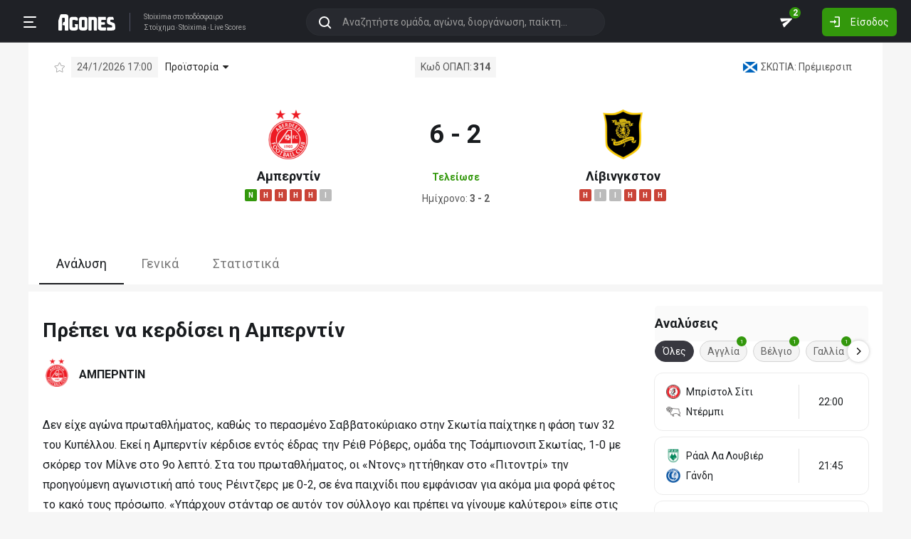

--- FILE ---
content_type: text/html; charset=utf-8
request_url: https://agones.gr/livescore/611-3197/amperntin-libingkston
body_size: 30473
content:
<!DOCTYPE html>
<html lang="el">
<head>
    <script></script>    <meta charset="utf-8">
    <meta http-equiv="X-UA-Compatible" content="IE=Edge">
    <title>Αμπερντίν - Λίβινγκστον 24/1 | Προγνωστικά για Στοίχημα</title>
    <meta property="og:title" content="Αμπερντίν - Λίβινγκστον 24/1 | Προγνωστικά για Στοίχημα">

    <meta name="format-detection" content="telephone=no">
    <meta name="robots" content="all">

    <meta name="keywords" content="Αμπερντίν Λίβινγκστον,amperntin libingkston, ανάλυση, προγνωστικά, τζίρος, στατιστικά, στοίχημα, stoixima">
    <meta name="description" content="
                
                    
                    ΑΜΠΕΡΝΤΙΝ
                
             Δεν είχε αγώνα πρωταθλήματος, καθώς το περασμένο Σαββατοκύριακο στην Σκωτία παίχτηκε η φάση των 32 του Κυπέλλου. Εκεί η Αμπερντίν κέρδισε εντός έδρας...">
    <meta name="viewport" content="width=device-width, initial-scale=1">
    <link rel="canonical" href="https://agones.gr/livescore/611-3197/amperntin-libingkston">
<meta property="og:url" content="https://agones.gr/livescore/611-3197/amperntin-libingkston">
<meta property="og:image" content="https://s3assets.agones.gr/thumbnails/3c1adf3954ee830ddf325b7d4fad1026"><link rel="alternate" media="only screen and (max-width: 640px)" href="https://agones.gr/m/livescore/611-3197/amperntin-libingkston">
    <link rel="alternate" title="Agones.gr RSS" href="https://agones.gr/rss.php" type="application/rss+xml">

    <!-- Favicon -->
        <link rel="icon" type="image/png" sizes="192x192" href="/static/img/favicon/android-chrome-192x192.png?v=76eb6083fd5ddf94baae0916582b771c">
    <link rel="manifest" href="/static/img/favicon/site.webmanifest?v=a332d558114e5132a7d66b69a4f94242">
    <link rel="apple-touch-icon" sizes="180x180" href="/static/img/favicon/apple-touch-icon.png?v=b93c42ee41325b3ba73e5ac45d0e0757">
    <link rel="mask-icon" href="/static/img/favicon/safari-pinned-tab.svg?v=741cf780fea3d3400dd83e30ff75473d" color="#33980C">
    <meta name="msapplication-TileColor" content="#33980C">

    <!-- CSS for fonts -->
    
            <link rel="preload" href="https://fonts.googleapis.com/css?family=Roboto:400,700&display=swap&subset=greek" as="style" onload="this.onload=null;this.rel='stylesheet';">
            <noscript><link href="https://fonts.googleapis.com/css?family=Roboto:400,700&display=swap&subset=greek" rel="stylesheet"></noscript>
            
            <link rel="preload" href="/static/fonts/css/fontawesome-pruned.min.css?v=7e115d5c062f331ac886db68d2be9189" as="style" onload="this.onload=null;this.rel='stylesheet';">
            <noscript><link href="/static/fonts/css/fontawesome-pruned.min.css?v=7e115d5c062f331ac886db68d2be9189" rel="stylesheet"></noscript>
        
    <!-- CSS for styling -->
    <style>:root{--platform-color:#0086bc}</style>
    <link href="https://s3assets.agones.gr/css/bet_company-colors.css?v=6a6430466b6d2c90c2be945f1d4de94e" rel="stylesheet">
    <link rel="stylesheet" href="/static/css/bootstrap.desktop.min.css?v=732aae2d3a4a12893cdf3b4bbd6b459e">
    <link rel="stylesheet" href="/static/css/desktop.css?v=fe2fafde50201c766420cd0e1729022a">

    <script async src="https://www.googletagmanager.com/gtag/js?id=G-WFLTRKFHPE"></script>
    <script>
        window.dataLayer = window.dataLayer || [];
        function gtag(){dataLayer.push(arguments);}
        gtag('js', new Date());
        gtag('config', 'G-WFLTRKFHPE');
    </script>
        </head>

<body class="page ">

    <header class="header">
        <div class="container container--full">
            <div class="header__left">
                <button class="btn-clean header__menu-trigger header__button ii__menu_trigger" type="button">
                    <svg role="img" class="icon-svg icon-menu"><use xlink:href="/static/icons/icons.svg?v=0620b5abf4df57e0e67b9786c7dd8932#icon-menu"></use></svg>
                </button>
                <a href="/" class="header__logo">
                    <img src="/static/img/logo.svg?v=ae4d96a9d46499ff8f63f80ac0ef2500" alt="Στοίχημα - Livescore">
                </a>
                <div class="header__nav">
                    <a href="/">Stoixima</a> στο ποδόσφαιρο
                                            <h1>
                            <a href="/">Στοίχημα</a>
                            <a href="/">Stoixima</a>
                            <a href="/">Live Scores</a>
                        </h1>
                                    </div>
            </div>
            
            <form class="search-n header__searchbox" id="search_form">
                <button class="btn-clean btn-search" type="button" id="search_btn">
                    <svg role="img" class="icon-svg icon-search"><use xlink:href="/static/icons/icons.svg?v=0620b5abf4df57e0e67b9786c7dd8932#icon-search"></use></svg>
                </button>
                <button class="btn-clean search-reset" id="search_reset_btn" type="reset">
                    <svg role="img" class="icon-svg icon-close"><use xlink:href="/static/icons/icons.svg?v=0620b5abf4df57e0e67b9786c7dd8932#icon-close"></use></svg>
                </button>
            <input type="search" data-type="search" placeholder="Αναζητήστε ομάδα, αγώνα, διοργάνωση, παίκτη..."
            class="form-control search-n-input" autocomplete="off" id="globalsearch">
        
                <div class="search-n__menu">
                    <div class="search-n__content ii__search_content">
                        <div id="default_search_content">
                            <div id="pinned_results_content">
                                <h4 class="search-n__title">Δημοφιλείς</h4>
            <a href="https://agones.gr/analyseis" class="search-n__item ii__search_item">
                    <img src="/static/img/placeholder2.png?v=4ab52771e9067b523e39e1ab6d6ed3ad" srcset="/static/img/placeholder2.png?v=4ab52771e9067b523e39e1ab6d6ed3ad 2x"
                    alt="Αναλύσεις" class="disbable-chrome-smoothing" loading="lazy">
            <span>Αναλύσεις</span></a><a href="https://agones.gr/news/" class="search-n__item ii__search_item">
                    <img src="/static/img/placeholder2.png?v=4ab52771e9067b523e39e1ab6d6ed3ad" srcset="/static/img/placeholder2.png?v=4ab52771e9067b523e39e1ab6d6ed3ad 2x"
                    alt="Αθλητικές Ειδήσεις" class="disbable-chrome-smoothing" loading="lazy">
            <span>Αθλητικές Ειδήσεις</span></a><a href="/vathmologia/t/66/%CE%A3%CE%BF%CF%8D%CF%80%CE%B5%CF%81+%CE%9B%CE%B9%CE%B3%CE%BA+1" class="search-n__item ii__search_item"><img src="https://s3assets.agones.gr/thumbnails/f612f736a1e7693e61f34fefdc3719a7" srcset="https://s3assets.agones.gr/thumbnails/caf6b220254ffa758abbf4e353b4e94d 2x" title="ΕΛΛΑΔΑ: Σούπερ Λιγκ 1" class="flag radius2 img--tour disable-chrome-smoothing" alt="" loading="lazy"><span>Σούπερ Λιγκ 1</span></a><a href="/team/3514/mantsester_giounaitent" class="search-n__item ii__search_item">
                    <img src="https://s3assets.agones.gr/en_team_logos/3514.png?v=a128da3432972262732d5f1e6932f30d" srcset="https://s3assets.agones.gr/en_team_logos/3514_2x.png?v=1faf40f02dd026a65a28a808e4b9a323 2x"
                    alt="Μάντσεστερ Γιουνάιτεντ" class="disbable-chrome-smoothing" loading="lazy">
                <span>Μάντσεστερ Γιουνάιτεντ</span></a><a href="/vathmologia/t/8/%CE%A0%CF%81%CE%AD%CE%BC%CE%B9%CE%B5%CF%81+%CE%9B%CE%B9%CE%B3%CE%BA" class="search-n__item ii__search_item"><img src="https://s3assets.agones.gr/thumbnails/9fd48c744ba5ee2fb22a8b40f7416948" srcset="https://s3assets.agones.gr/thumbnails/50f59324abb66f2fbe53f6be67f4cc49 2x" title="ΑΓΓΛΙΑ: Πρέμιερ Λιγκ" class="flag radius2 img--tour disable-chrome-smoothing" alt="" loading="lazy"><span>Πρέμιερ Λιγκ</span></a></div><div id="recent_searches_content"></div></div><div id="results_content"></div></div></div></form>            <div class="header__right">
                <a class="btn-clean header__button badge-wrap badge-wrap--chat" href="/chat">
                    <svg role="img" class="icon-svg icon-send"><use xlink:href="/static/icons/icons.svg?v=0620b5abf4df57e0e67b9786c7dd8932#icon-send"></use></svg>
                    <span class="ii__unread_cnt badge badge-pill badge-danger" style="display:none;">0</span><span class="ii__chat_cnt badge badge-pill badge-success">2</span>                </a>
                                    <a class="btn header__primary-btn" data-target="#login_modal" data-toggle="modal">
                        <svg role="img" class="icon-svg icon-login"><use xlink:href="/static/icons/icons.svg?v=0620b5abf4df57e0e67b9786c7dd8932#icon-login"></use></svg>
                        <span>Είσοδος</span>
                    </a>
                            </div>
        </div>
        <!-- <div class="search-n-overlay"></div> -->
    </header>

    <div class="menu">
        <div class="menu__list-wrap">
            <div class="menu__list">
                <a href="/" class="menu__list-item ">
                    <span>Stoixima Live</span>
                </a>
                <a href="/analyseis" class="menu__list-item ii__submenu-trigger " data-submenu="#predictions_menu">
                    <span>Προγνωστικά</span>
                    <svg role="img" class="icon-svg icon-dropdown"><use xlink:href="/static/icons/icons.svg?v=0620b5abf4df57e0e67b9786c7dd8932#icon-dropdown"></use></svg>
                </a>
                <a href="/news/" class="menu__list-item ii__submenu-trigger " data-submenu="#news_menu">
                    <span>Ειδήσεις</span>
                    <svg role="img" class="icon-svg icon-dropdown"><use xlink:href="/static/icons/icons.svg?v=0620b5abf4df57e0e67b9786c7dd8932#icon-dropdown"></use></svg>
                </a>
                <a href="/vathmologia" class="menu__list-item ii__submenu-trigger " data-submenu="#tools_menu">
                    <span>Στατιστικά</span>
                    <svg role="img" class="icon-svg icon-dropdown"><use xlink:href="/static/icons/icons.svg?v=0620b5abf4df57e0e67b9786c7dd8932#icon-dropdown"></use></svg>
                </a>
                <a href="/stoiximatikes-etairies" class="menu__list-item menu__list-item--highlighted ii__submenu-trigger " data-submenu="#companies_menu">
                    <span>Στοιχηματικές</span>
                    <svg role="img" class="icon-svg icon-dropdown"><use xlink:href="/static/icons/icons.svg?v=0620b5abf4df57e0e67b9786c7dd8932#icon-dropdown"></use></svg>
                </a>
                <a href="/casino" class="menu__list-item ">
                    <span>Live Casino</span>
                </a>
                <a href="/basket" class="menu__list-item ">
                    <span>Μπάσκετ</span>
                </a>
                <a href="/chat" class="menu__list-item ">
                    <span>Chat</span>
                </a>
                <a href="/bet-academy" class="menu__list-item ">
                    <span>Bet Academy</span>
                </a>
                <a href="javascript:void(0);" class="menu__list-item ii__submenu-trigger " data-submenu="#more_menu">
                    <span>Άλλα</span>
                    <svg role="img" class="icon-svg icon-dropdown"><use xlink:href="/static/icons/icons.svg?v=0620b5abf4df57e0e67b9786c7dd8932#icon-dropdown"></use></svg>
                </a>
            </div>
        </div>
        <div class="menu__footer">
            <button type="button" class="ii__theme theme-switch">
                <svg role="img" class="icon-svg icon-light"><use xlink:href="/static/icons/icons.svg?v=0620b5abf4df57e0e67b9786c7dd8932#icon-light"></use></svg>
                <svg role="img" class="icon-svg icon-dark"><use xlink:href="/static/icons/icons.svg?v=0620b5abf4df57e0e67b9786c7dd8932#icon-dark"></use></svg>
            </button>
        </div>
    </div>

    <div class="submenu" id="predictions_menu">
        <a class="submenu__item" href="/analyseis">Αναλύσεις</a>
        <a class="submenu__item" href="/prognostika">Δημοφιλή</a>
        <a class="submenu__item" href="/problepseis">Ανά σημείο</a>
        <a class="submenu__item" href="/protaseis">Ανά παίκτη</a>
    </div>
    <div class="submenu" id="news_menu">
        <a class="submenu__item" href="/news/">Αθλητικές Ειδήσεις</a>
        <a class="submenu__item" href="/newstag/869/Αφιερώματα">Αφιερώματα</a>
        <a class="submenu__item" href="/stoiximatika-nea">Νέα Στοιχηματικών</a>
        <a class="submenu__item" href="/protoselida">Πρωτοσέλιδα</a>
        <a class="submenu__item" href="/videos">Videos</a>
    </div>
    <div class="submenu" id="tools_menu">
        <a class="submenu__item" href="/vathmologia">Βαθμολογίες</a>
        <a class="submenu__item" href="/1_x_2">Ανά σημείο</a>
        <a class="submenu__item" href="/facts">Top Facts</a>
        <a class="submenu__item" href="/ptosi-apodoseon">Πτώση αποδόσεων</a>
        <a class="submenu__item" href="/tziros">Τζίροι</a>
        <a class="submenu__item" href="/tipsters">Tipsters</a>
    </div>
    <div class="submenu" id="companies_menu">
        <a href="/novibet?itc=topmenu" class="submenu__item country-filtered c-GR ">Novibet</a><a href="/stoiximan?itc=topmenu" class="submenu__item country-filtered c-GR ">Stoiximan</a><a href="/elabet?itc=topmenu" class="submenu__item country-filtered c-GR ">Elabet</a><a href="/pamestoixima?itc=topmenu" class="submenu__item country-filtered c-GR ">Pamestoixima.gr</a><a href="/fonbet?itc=topmenu" class="submenu__item country-filtered c-GR ">Fonbet</a><a href="/bet365?itc=topmenu" class="submenu__item country-filtered c-GR ">Bet365</a><a href="/interwetten?itc=topmenu" class="submenu__item country-filtered c-GR ">Interwetten</a><a href="/betsson?itc=topmenu" class="submenu__item country-filtered c-GR ">Betsson</a><a href="/novibet?itc=topmenu" class="submenu__item country-filtered c-CY ">Novibet</a><a href="/stoiximan?itc=topmenu" class="submenu__item country-filtered c-CY ">Stoiximan</a><a href="/netbet?itc=topmenu" class="submenu__item country-filtered c-GR ">NetBet</a><a href="/n1casino?itc=topmenu" class="submenu__item country-filtered c-GR ">N1 Casino</a>    </div>
    <div class="submenu" id="more_menu">
        
            <a class="submenu__item" href="/tv">Πρόγραμμα TV</a>
            <a class="submenu__item" href="/ticker">Widgets</a>
            </div>

    <main class="main" id="main_content">
        <div class="container">

        
<div class="wrap-full">
    <div class="container">
        <div class="wrap match match--banner" id="res_single">
            
            <div class="subtitle-bar subtitle-bar--noborder">
                <div class="subtitle-bar__left">
                            <i class="icon fal fa-star pointer ii__fav_star mr-2" data-mid="14621013"></i>
                        
                    <span class="subtitle-light">24/1/2026 17:00</span>

        
                <div class="dropdown dropdown--game">
                    <a
                        href="javascript:void(0);"
                        id=""
                        class="dropdown-toggle dropdown-toggle--noarrow no-hover-border ii__match-teams-history"
                        data-display="static"
                        data-toggle="dropdown"
                        aria-haspopup="true"
                        aria-expanded="false"
                    >
                        <span>Προϊστορία</span>
                        <i class="icon fas fa-caret-down"></i>
                    </a>
                    <div class="dropdown-menu">
                <div class="game">
                    
            <div class="game__header">
                <div class="game__header-item">
                    <a href="/team/611/amperntin?l=23&s=17434">
            <img class="disbable-chrome-smoothing" src="https://s3assets.agones.gr/en_team_logos/611.png?v=b6191bb8c5dbbc4b323a76492210c7de" alt="Αμπερντίν" srcset="https://s3assets.agones.gr/en_team_logos/611_2x.png?v=dd56107803be70a6bb52eb93fd765084 2x">
        </a>
                    <div class="game__title">
                        <strong>15</strong>
                        <span>Αμπερντίν</span>
                    </div>
                </div>
                <div class="game__header-item">
                    <div class="game__title game__title--center">
                        <strong>6</strong>
                        <span>Ισοπαλία</span>
                    </div>
                </div>
                <div class="game__header-item">
                    <div class="game__title game__title--end">
                        <strong>4</strong>
                        <span>Λίβινγκστον</span>
                    </div>
                    <a href="/team/3197/libingkston?l=23&s=17434">
            <img class="disbable-chrome-smoothing" src="https://s3assets.agones.gr/en_team_logos/3197.png?v=fb735cda7539a61544dc9bef1e499617" alt="Λίβινγκστον" srcset="https://s3assets.agones.gr/en_team_logos/3197_2x.png?v=eb2f7f44784aedaf8d5a052e92488d25 2x">
        </a>
                </div>
            </div>
        
                    <div id="game_teams_history" class="game__body">
                        <a href="https://agones.gr/livescore/611-3197/amperntin-libingkston" class="game__content">
                <span class="game__date"> 24/1/2026 </span>
                <span class="game__teams">
                    <strong>Αμπερντίν</strong>
                    <span> - </span>
                    <span>Λίβινγκστον</span>
                </span>
                <span class="game__results">6 - 2</span>
            </a><a href="https://agones.gr/livescore/3197-611/libingkston-amperntin" class="game__content">
                <span class="game__date"> 30/11/2025 </span>
                <span class="game__teams">
                    <span>Λίβινγκστον</span>
                    <span> - </span>
                    <strong>Αμπερντίν</strong>
                </span>
                <span class="game__results">0 - 1</span>
            </a><a href="https://agones.gr/livescore/611-3197/amperntin-libingkston?mid=14586205" class="game__content">
                <span class="game__date"> 13/9/2025 </span>
                <span class="game__teams">
                    <span>Αμπερντίν</span>
                    <span> - </span>
                    <span>Λίβινγκστον</span>
                </span>
                <span class="game__results">0 - 0</span>
            </a><a href="https://agones.gr/livescore/611-3197/amperntin-libingkston?mid=14456520" class="game__content">
                <span class="game__date"> 15/5/2024 </span>
                <span class="game__teams">
                    <strong>Αμπερντίν</strong>
                    <span> - </span>
                    <span>Λίβινγκστον</span>
                </span>
                <span class="game__results">5 - 1</span>
            </a><a href="https://agones.gr/livescore/3197-611/libingkston-amperntin?mid=14441580" class="game__content">
                <span class="game__date"> 6/4/2024 </span>
                <span class="game__teams">
                    <span>Λίβινγκστον</span>
                    <span> - </span>
                    <span>Αμπερντίν</span>
                </span>
                <span class="game__results">0 - 0</span>
            </a><a href="https://agones.gr/livescore/611-3197/amperntin-libingkston?mid=14401224" class="game__content">
                <span class="game__date"> 20/12/2023 </span>
                <span class="game__teams">
                    <strong>Αμπερντίν</strong>
                    <span> - </span>
                    <span>Λίβινγκστον</span>
                </span>
                <span class="game__results">2 - 1</span>
            </a><a href="https://agones.gr/livescore/3197-611/libingkston-amperntin?mid=14368716" class="game__content">
                <span class="game__date"> 5/8/2023 </span>
                <span class="game__teams">
                    <span>Λίβινγκστον</span>
                    <span> - </span>
                    <span>Αμπερντίν</span>
                </span>
                <span class="game__results">0 - 0</span>
            </a><a href="https://agones.gr/livescore/611-3197/amperntin-libingkston?mid=14321940" class="game__content">
                <span class="game__date"> 25/2/2023 </span>
                <span class="game__teams">
                    <strong>Αμπερντίν</strong>
                    <span> - </span>
                    <span>Λίβινγκστον</span>
                </span>
                <span class="game__results">1 - 0</span>
            </a><a href="https://agones.gr/livescore/3197-611/libingkston-amperntin?mid=14297528" class="game__content">
                <span class="game__date"> 8/11/2022 </span>
                <span class="game__teams">
                    <strong>Λίβινγκστον</strong>
                    <span> - </span>
                    <span>Αμπερντίν</span>
                </span>
                <span class="game__results">2 - 1</span>
            </a><a href="https://agones.gr/livescore/611-3197/amperntin-libingkston?mid=14269698" class="game__content">
                <span class="game__date"> 27/8/2022 </span>
                <span class="game__teams">
                    <strong>Αμπερντίν</strong>
                    <span> - </span>
                    <span>Λίβινγκστον</span>
                </span>
                <span class="game__results">5 - 0</span>
            </a><a href="https://agones.gr/livescore/611-3197/amperntin-libingkston?mid=14236103" class="game__content">
                <span class="game__date"> 23/4/2022 </span>
                <span class="game__teams">
                    <span>Αμπερντίν</span>
                    <span> - </span>
                    <strong>Λίβινγκστον</strong>
                </span>
                <span class="game__results">1 - 2</span>
            </a><a href="https://agones.gr/livescore/3197-611/libingkston-amperntin?mid=14209751" class="game__content">
                <span class="game__date"> 5/2/2022 </span>
                <span class="game__teams">
                    <strong>Λίβινγκστον</strong>
                    <span> - </span>
                    <span>Αμπερντίν</span>
                </span>
                <span class="game__results">2 - 1</span>
            </a><a href="https://agones.gr/livescore/611-3197/amperntin-libingkston?mid=14197355" class="game__content">
                <span class="game__date"> 1/12/2021 </span>
                <span class="game__teams">
                    <strong>Αμπερντίν</strong>
                    <span> - </span>
                    <span>Λίβινγκστον</span>
                </span>
                <span class="game__results">2 - 0</span>
            </a><a href="https://agones.gr/livescore/3197-611/libingkston-amperntin?mid=14156368" class="game__content">
                <span class="game__date"> 8/8/2021 </span>
                <span class="game__teams">
                    <span>Λίβινγκστον</span>
                    <span> - </span>
                    <strong>Αμπερντίν</strong>
                </span>
                <span class="game__results">1 - 2</span>
            </a><a href="https://agones.gr/livescore/3197-611/libingkston-amperntin?mid=14130602" class="game__content">
                <span class="game__date"> 1/5/2021 </span>
                <span class="game__teams">
                    <span>Λίβινγκστον</span>
                    <span> - </span>
                    <strong>Αμπερντίν</strong>
                </span>
                <span class="game__results">1 - 2</span>
            </a><a href="https://agones.gr/livescore/611-3197/amperntin-libingkston?mid=14125073" class="game__content">
                <span class="game__date"> 17/4/2021 </span>
                <span class="game__teams">
                    <span>Αμπερντίν</span>
                    <span> - </span>
                    <span>Λίβινγκστον</span>
                </span>
                <span class="game__results">2 - 2*</span>
            </a><a href="https://agones.gr/livescore/611-3197/amperntin-libingkston?mid=14097457" class="game__content">
                <span class="game__date"> 2/2/2021 </span>
                <span class="game__teams">
                    <span>Αμπερντίν</span>
                    <span> - </span>
                    <strong>Λίβινγκστον</strong>
                </span>
                <span class="game__results">0 - 2</span>
            </a><a href="https://agones.gr/livescore/3197-611/libingkston-amperntin?mid=14096615" class="game__content">
                <span class="game__date"> 30/1/2021 </span>
                <span class="game__teams">
                    <span>Λίβινγκστον</span>
                    <span> - </span>
                    <span>Αμπερντίν</span>
                </span>
                <span class="game__results">0 - 0</span>
            </a><a href="https://agones.gr/livescore/611-3197/amperntin-libingkston?mid=14037093" class="game__content">
                <span class="game__date"> 23/8/2020 </span>
                <span class="game__teams">
                    <strong>Αμπερντίν</strong>
                    <span> - </span>
                    <span>Λίβινγκστον</span>
                </span>
                <span class="game__results">2 - 1</span>
            </a><a href="https://agones.gr/livescore/611-3197/amperntin-libingkston?mid=13972465" class="game__content">
                <span class="game__date"> 26/12/2019 </span>
                <span class="game__teams">
                    <strong>Αμπερντίν</strong>
                    <span> - </span>
                    <span>Λίβινγκστον</span>
                </span>
                <span class="game__results">2 - 1</span>
            </a><a href="https://agones.gr/livescore/3197-611/libingkston-amperntin?mid=13948011" class="game__content">
                <span class="game__date"> 21/9/2019 </span>
                <span class="game__teams">
                    <span>Λίβινγκστον</span>
                    <span> - </span>
                    <strong>Αμπερντίν</strong>
                </span>
                <span class="game__results">0 - 2</span>
            </a><a href="https://agones.gr/livescore/611-3197/amperntin-libingkston?mid=13786873" class="game__content">
                <span class="game__date"> 16/3/2019 </span>
                <span class="game__teams">
                    <span>Αμπερντίν</span>
                    <span> - </span>
                    <span>Λίβινγκστον</span>
                </span>
                <span class="game__results">1 - 1</span>
            </a><a href="https://agones.gr/livescore/3197-611/libingkston-amperntin?mid=13531609" class="game__content">
                <span class="game__date"> 29/12/2018 </span>
                <span class="game__teams">
                    <span>Λίβινγκστον</span>
                    <span> - </span>
                    <strong>Αμπερντίν</strong>
                </span>
                <span class="game__results">1 - 2</span>
            </a><a href="https://agones.gr/livescore/611-3197/amperntin-libingkston?mid=13529993" class="game__content">
                <span class="game__date"> 11/12/2018 </span>
                <span class="game__teams">
                    <strong>Αμπερντίν</strong>
                    <span> - </span>
                    <span>Λίβινγκστον</span>
                </span>
                <span class="game__results">3 - 2</span>
            </a><a href="https://agones.gr/livescore/611-3197/amperntin-libingkston?mid=2637482" class="game__content">
                <span class="game__date"> 23/9/2014 </span>
                <span class="game__teams">
                    <strong>Αμπερντίν</strong>
                    <span> - </span>
                    <span>Λίβινγκστον</span>
                </span>
                <span class="game__results">4 - 0</span>
            </a>
                    </div>
                </div>
            </div>
                </div>
            </div><span class="subtitle-light">Κωδ ΟΠΑΠ: <strong>314</strong></span>
            <div class="subtitle-bar__right"><a href="/vathmologia/t/23/%CE%A0%CF%81%CE%AD%CE%BC%CE%B9%CE%B5%CF%81%CF%83%CE%B9%CF%80/17434"
                class="subtitle-light subtitle-light--link" title="ΣΚΩΤΙΑ: Πρέμιερσιπ"><img src="https://s3assets.agones.gr/thumbnails/bda841c9f983f0384e5c606dd767524a" srcset="https://s3assets.agones.gr/thumbnails/c1961a23f61ab00642e2cc4a1ba76c69 2x" title="ΣΚΩΤΙΑ: Πρέμιερσιπ" class="flag radius2 img--tour" alt="">
                    <span class="over-ellipsis">ΣΚΩΤΙΑ: Πρέμιερσιπ</span></a>
            </div>
        </div>
            <div class="score-list-header score-list-header--lg">
                <div class="score-list-header__team">
                <a href="/team/611/amperntin?l=23&s=17434">
            <img class="disbable-chrome-smoothing" src="https://s3assets.agones.gr/en_team_logos/611.png?v=b6191bb8c5dbbc4b323a76492210c7de" alt="Αμπερντίν" srcset="https://s3assets.agones.gr/en_team_logos/611_2x.png?v=dd56107803be70a6bb52eb93fd765084 2x">
        </a>
                
                <a href="/team/611/amperntin?l=23&s=17434" title="κλικ για στατιστικά ομάδας" class="link link--flat">Αμπερντίν</a>
            
                        <div class="tag-wrap">
                            <a href="https://agones.gr/livescore/611-3197/amperntin-libingkston" data-url="/api/live_events?mid=14621013" data-title="Αμπερντίν - Λίβινγκστον" class="ii__popover" data-toggle="popover" data-animation="true"><i class="tag tag--win">N</i></a><a href="https://agones.gr/livescore/611-5774/amperntin-reintzers" data-url="/api/live_events?mid=14618652" data-title="Αμπερντίν - Ρέιντζερς" class="ii__popover" data-toggle="popover" data-animation="true"><i class="tag tag--defeat">H</i></a><a href="https://agones.gr/livescore/5774-611/reintzers-amperntin" data-url="/api/live_events?mid=14617691" data-title="Ρέιντζερς - Αμπερντίν" class="ii__popover" data-toggle="popover" data-animation="true"><i class="tag tag--defeat">H</i></a><a href="https://agones.gr/livescore/7456-611/folkerk-amperntin" data-url="/api/live_events?mid=14617179" data-title="Φόλκερκ - Αμπερντίν" class="ii__popover" data-toggle="popover" data-animation="true"><i class="tag tag--defeat">H</i></a><a href="https://agones.gr/livescore/7756-611/ximpernian-amperntin" data-url="/api/live_events?mid=14616912" data-title="Χιμπέρνιαν - Αμπερντίν" class="ii__popover" data-toggle="popover" data-animation="true"><i class="tag tag--defeat">H</i></a><a href="https://agones.gr/livescore/611-4649/amperntin-ntanti_giounaitent" data-url="/api/live_events?mid=14616736" data-title="Αμπερντίν - Νταντί Γιουνάιτεντ" class="ii__popover" data-toggle="popover" data-animation="true"><i class="tag tag--draw">I</i></a>
                        </div>
                    
                </div>
                <div class="score-list-header__current">
                    <strong data-last-score-change="1769273805">6 - 2
                    </strong>
                <div class="score-list-header__info"
                data-last-status-change="1769273960"><span>Τελείωσε</span>
                </div>
               <div class="score-list-header__half">
        <span>Ημίχρονο: <strong>3 - 2</strong></span>
                </div></div>
                <div class="score-list-header__team">
                <a href="/team/3197/libingkston?l=23&s=17434">
            <img class="disbable-chrome-smoothing" src="https://s3assets.agones.gr/en_team_logos/3197.png?v=fb735cda7539a61544dc9bef1e499617" alt="Λίβινγκστον" srcset="https://s3assets.agones.gr/en_team_logos/3197_2x.png?v=eb2f7f44784aedaf8d5a052e92488d25 2x">
        </a>
                
                <a href="/team/3197/libingkston?l=23&s=17434" title="κλικ για στατιστικά ομάδας" class="link link--flat">Λίβινγκστον</a>
            
                        <div class="tag-wrap">
                            <a href="https://agones.gr/livescore/611-3197/amperntin-libingkston" data-url="/api/live_events?mid=14621013" data-title="Αμπερντίν - Λίβινγκστον" class="ii__popover" data-toggle="popover" data-animation="true"><i class="tag tag--defeat">H</i></a><a href="https://agones.gr/livescore/3197-6295/libingkston-sent_miren" data-url="/api/live_events?mid=14617685" data-title="Λίβινγκστον - Σεντ Μίρεν" class="ii__popover" data-toggle="popover" data-animation="true"><i class="tag tag--draw">I</i></a><a href="https://agones.gr/livescore/3197-2661/libingkston-kilmarnok" data-url="/api/live_events?mid=14618080" data-title="Λίβινγκστον - Κιλμάρνοκ" class="ii__popover" data-toggle="popover" data-animation="true"><i class="tag tag--draw">I</i></a><a href="https://agones.gr/livescore/7671-3197/xarts-libingkston" data-url="/api/live_events?mid=14617180" data-title="Χαρτς - Λίβινγκστον" class="ii__popover" data-toggle="popover" data-animation="true"><i class="tag tag--defeat">H</i></a><a href="https://agones.gr/livescore/3197-4649/libingkston-ntanti_giounaitent" data-url="/api/live_events?mid=14616913" data-title="Λίβινγκστον - Νταντί Γιουνάιτεντ" class="ii__popover" data-toggle="popover" data-animation="true"><i class="tag tag--defeat">H</i></a><a href="https://agones.gr/livescore/3197-6262/libingkston-seltik" data-url="/api/live_events?mid=14616671" data-title="Λίβινγκστον - Σέλτικ" class="ii__popover" data-toggle="popover" data-animation="true"><i class="tag tag--defeat">H</i></a>
                        </div>
                    
                </div>
            </div>
                </div>
            </div>
</div>

<div class="wrap-full wrap-full--subwrap">
    <div class="container">
        <div class="wrap">
            <nav>
                <div class="nav nav-tabs tabs tabs--compact" id="nav-tab" role="tablist">
                                            <a id="nav-analysi-tab" class="ii__matchpage_tab tabs__item active" data-toggle="tab" href="#analysi"
                            role="tab" aria-controls="analysi" aria-selected="true" data-tabname="analysi">Ανάλυση
                        </a>
                                        <a id="nav-general-tab" class="ii__matchpage_tab tabs__item " data-toggle="tab" href="#general"
                        role="tab" aria-controls="general" aria-selected="false" data-tabname="general">Γενικά
                    </a>
                    <a id="nav-stats-tab" class="ii__matchpage_tab tabs__item nowrap" data-toggle="tab" href="#stats"
                        role="tab" aria-controls="stats" aria-selected="false" data-tabname="stats">Στατιστικά
                    </a>
                                    </div>
            </nav>
        </div>
    </div>
</div>


<div class="tab-content spaced1" id="nav-tabContent">

            <div class="tab-pane show active" id="analysi" role="tabpanel" aria-labelledby="nav-analysi-tab">
                        <div class="wrap">
                <div class="split split--lg">
                    <div class="split__main">
                        <article id="m_analysi" class="article news mb-3">
                            <div class="mb-3"></div>
                            <h1 class="article__title article__title--xl">Πρέπει να κερδίσει η Αμπερντίν</h1>
                            
                <div class="teamlogo teamlogo--inline">
                    <img src="https://s3assets.agones.gr/en_team_logos/611.png?v=b6191bb8c5dbbc4b323a76492210c7de" srcset="https://s3assets.agones.gr/en_team_logos/611_2x.png?v=dd56107803be70a6bb52eb93fd765084 2x" alt="">
                    <span>ΑΜΠΕΡΝΤΙΝ</span>
                </div>
            <br><br>Δεν είχε αγώνα πρωταθλήματος, καθώς το περασμένο Σαββατοκύριακο στην Σκωτία παίχτηκε η φάση των 32 του Κυπέλλου. Εκεί η Αμπερντίν κέρδισε εντός έδρας την Ρέιθ Ρόβερς, ομάδα της Τσάμπιονσιπ Σκωτίας, 1-0 με σκόρερ τον Μίλνε στο 9ο λεπτό. Στα του πρωταθλήματος, οι «Ντονς» ηττήθηκαν στο «Πιτοντρί» την προηγούμενη αγωνιστική από τους Ρέιντζερς με 0-2, σε ένα παιχνίδι που εμφάνισαν για ακόμα μια φορά φέτος το κακό τους πρόσωπο. «Υπάρχουν στάνταρ σε αυτόν τον σύλλογο και πρέπει να γίνουμε καλύτεροι» είπε στις δηλώσεις του ο υπηρεσιακός προπονητής της ομάδας Πίτερ Λέβεν, με την διοίκηση της Αμπερντίν να βρίσκεται ακόμα σε διαδικασία εύρεσης μόνιμου τεχνικού.<br><br>Σε τραγική φόρμα βρίσκεται η ομάδα, έχοντας 0-1-5 ρεκόρ στα τελευταία της έξι παιχνίδια πρωταθλήματος. Συνεχίζει στην 8η θέση του βαθμολογικού πίνακα με 25 βαθμούς σε 22 αγωνιστικές, όσους και η 7η Νταντί Γιουνάιτεντ. Εντός έδρας έχει 3-4-3 από την αρχή της σεζόν.<br><br><b style="font-weight:bold;">Αγωνιστικά Νέα:</b> Ενισχύθηκε μεταγραφικά εσχάτως με δύο δανεισμούς, τον 22χρονο στόπερ Μόρισον από την ΚΠΡ και τον 23χρονο χαφ Κάμερον από την Ρέιντζερς. Κόπηκε ο δανεισμός του πρώτου σκόρερ της ομάδας στο πρωτάθλημα Κάρλσον (18/5) από την Μπολόνια, ο οποίος θα ενταχθεί με εκ νέου δανεισμό στην ολλανδική Ουτρέχτη. Ο τερματοφύλακας Σούμαν τραυματίστηκε προσφάτως και θα μείνει για καιρό έξω. Παραμένουν σταθερά τραυματίες οι αμυντικοί Μολόι (6/0) και Τόμπερς (0/0) και θα απουσιάσουν. <div class="native_betcompany_ad horizontal">
            <a href="/stoiximatikes-etairies" rel="nofollow noopener"  class="platform__container "
            style="">
                <div class="platform platform--brand platform--blank platform--lg" style="justify-content:center;text-align:center;">
                        <div class="platform__content"><span>Δες όλες τις νόμιμες στοιχηματικές πλατφόρμες</span>
                        </div>
                        
                        <div class="platform__btn">
                            <span>ΕΓΓΡΑΦΗ</span>
                            <svg role="img" class="icon-svg icon-right-arrow">
                                <use xlink:href="/static/icons/icons.svg?v=0620b5abf4df57e0e67b9786c7dd8932#icon-right-arrow"></use>
                            </svg>
                        </div>
                        
                </div>
            <div class="rypos_stripe">
                <span>ΕΕΕΠ | 21+ | ΠΑΙΞΕ ΥΠΕΥΘΥΝΑ</span>
            </div>
        
            </a>
        </div>
                <div class="teamlogo teamlogo--inline">
                    <img src="https://s3assets.agones.gr/en_team_logos/3197.png?v=fb735cda7539a61544dc9bef1e499617" srcset="https://s3assets.agones.gr/en_team_logos/3197_2x.png?v=eb2f7f44784aedaf8d5a052e92488d25 2x" alt="">
                    <span>ΛΙΒΙΝΓΚΣΤΟΝ</span>
                </div>
            <br><br>Προέρχεται από την εντός έδρας ισοπαλία, 1-1, με την Σεντ Μίρεν το βράδυ της Τρίτης, στο εξ αναβολής παιχνίδι της 11ης αγωνιστικής. Σε ένα αμφίρροπο παιχνίδι όπου και οι δύο ομάδες είχαν τις ευκαιρίες τους η Λίβινγκστον ήταν αυτή που ευτύχησε να προηγηθεί στο 56ο λεπτό με τον Μούιρχεντ. Από εκεί και πέρα έφτασε πολύ κοντά στο να διπλασιάσει τα τέρματα της λίγα λεπτά αργότερα, όταν ο σκόρερ είχε δοκάρι. Στη συνέχεια όμως οπισθοχώρησε, βγάζοντας την ίδια παιδική ασθένεια που βγάζει καθόλη την διάρκεια της σεζόν, όταν και ισοφαρίστηκε από τον Γκογκιτς στο 89&#039; με ένα γκολ το οποίο σήκωσε θύελλα αντιδράσεων, με τον προπονητή της Ντέιβιντ Μάρτιντεϊλ να δηλώνει χαρακτηριστικά: «Ο Γκογκιτς κάνει φάουλ το οποίο δεν δίνεται από το VAR. Είμαι πραγματικά απογοητευμένος»<br><br>Συνεχίζει να αγνοεί την νίκη στο πρωτάθλημα από την 2η αγωνιστική και το 3-1 κόντρα στη Φόλκερκ στις 09/08/2025, με το ρεκόρ της στα τελευταία της έξι παιχνίδια πρωταθλήματος να είναι 0-2-4. Βρίσκεται πάντα ουραγός στον βαθμολογικό πίνακα έχοντας 11 βαθμούς σε 22 αγωνιστικές. Εκτός έδρας έχει 0-4-7 από την αρχή της σεζόν.<br><br><b style="font-weight:bold;">Αγωνιστικά Νέα:</b> Ενισχύθηκε μεταγραφικά τελευταία φέρνοντας ελεύθερους τους χαφ Άρφιλντ και Ντάνσο από την Φόλκερκ και την Στάμπαεκ αντίστοιχα, καθώς και τον εξτρέμ Ζιμερμαν από την ολλανδική ΤΟΠ Οςς. Τραυματίας παραμένει σταθερά ο μέσος Ντένχολμ (0/0).                            
            <div class="native_betcompany_ad horizontal">
            <a href="/stoiximatikes-etairies" rel="nofollow noopener"  class="platform__container "
            style="">
                <div class="platform platform--brand platform--blank platform--lg" style="justify-content:center;text-align:center;">
                        <div class="platform__content"><span>Δες όλες τις νόμιμες στοιχηματικές πλατφόρμες</span>
                        </div>
                        
                        <div class="platform__btn">
                            <span>ΕΓΓΡΑΦΗ</span>
                            <svg role="img" class="icon-svg icon-right-arrow">
                                <use xlink:href="/static/icons/icons.svg?v=0620b5abf4df57e0e67b9786c7dd8932#icon-right-arrow"></use>
                            </svg>
                        </div>
                        
                </div>
            <div class="rypos_stripe">
                <span>ΕΕΕΠ | 21+ | ΠΑΙΞΕ ΥΠΕΥΘΥΝΑ</span>
            </div>
        
            </a>
        </div>
            <div class="analysi analysi--grey mt-3">
                <div class="analysi__header">
            <div class="editor_signature_container">
                <img class="editor_avatar editor_avatar--round" src="https://s3assets.agones.gr/avatars/1.png?v=9999"
                width="40" height="40">
                <div class="editor_signature">
                    <span class="editor_name">Παναγιώτης Λαζάρου</span>
                    <span>Αθλητικογράφος</span>
                </div>
            </div>
        
                </div>
                <div class="analysi__body"><h1 class="article__title article__title--xl">Εκτίμηση</h1>
                    <p>Η Αμπερντίν έχει μείνει πολύ χαμηλά στην βαθμολογία προερχόμενη από κακή φόρμα. Είναι η ευκαιρία της να επιστρέψει στις νίκες παίζοντας εντός έδρας με την τελευταία της κατηγορίας. Άσος</p>
                </div>
                
            </div>
                                </article>
                    </div>
                    <div class="split__sidebar">
                        <div id="analyseis_wrapper">
                            
        <div class="box--new box--analyseis-wrap">
            <div class="box__header">
                <h3 class="title title--dark">Αναλύσεις</h3>
            </div>
            <div class="box__body box__body--clean pt-0">
                <div class="abox abox--lg">
                    <div class="abox__header">
                        <div class="abox__scroller js-carousel-abox">
                            <button class="abox__btn abox__btn--active" type="button" data-country-id="all">Όλες</button>
                            <button class="abox__btn" type="button" data-country-id="5">Αγγλία
                                <span class="abox__tag">1</span>
                            </button>
                            <button class="abox__btn" type="button" data-country-id="2">Βέλγιο
                                <span class="abox__tag">1</span>
                            </button>
                            <button class="abox__btn" type="button" data-country-id="7">Γαλλία
                                <span class="abox__tag">1</span>
                            </button>
                            <button class="abox__btn" type="button" data-country-id="8">Γερμανία
                                <span class="abox__tag">3</span>
                            </button>
                            <button class="abox__btn" type="button" data-country-id="9">Ιταλία
                                <span class="abox__tag">1</span>
                            </button>
                            <button class="abox__btn" type="button" data-country-id="10">Ολλανδία
                                <span class="abox__tag">1</span>
                            </button>
                            <button class="abox__btn" type="button" data-country-id="12">Πορτογαλία
                                <span class="abox__tag">1</span>
                            </button>
                        </div>
                    </div>
                    <a href="https://agones.gr/livescore/4326-4756/mpristol_siti-ntermpi#analysi" class="abox__card ii__analysi_country_5">
                        <div class="abox__teams">
                            <div class="team team--sm">
                                <img src="https://s3assets.agones.gr/en_team_logos/4326.png?v=e30337cc10477b441e260145b1ea5e3b" class="team__logo" alt="">
                                <strong>Μπρίστολ Σίτι</strong>
                            </div>
                            <div class="team team--sm">
                                <img src="https://s3assets.agones.gr/en_team_logos/4756.png?v=b02b175e9d724abb820e6de4fb44c739" class="team__logo" alt="">
                                <strong>Ντέρμπι</strong>
                            </div>
                        </div>
                        <div class="abox__info">
                            <span>22:00</span>
                        </div>
                    </a>
                    <a href="https://agones.gr/livescore/18617-1365/raal_la_loubier-gandi#analysi" class="abox__card ii__analysi_country_2">
                        <div class="abox__teams">
                            <div class="team team--sm">
                                <img src="https://s3assets.agones.gr/en_team_logos/18617.png?v=2f6b135b7797c544dcb45acf33015cb2" class="team__logo" alt="">
                                <strong>Ράαλ Λα Λουβιέρ</strong>
                            </div>
                            <div class="team team--sm">
                                <img src="https://s3assets.agones.gr/en_team_logos/1365.png?v=1cafb20bbb9561b1e19f0c50cf838214" class="team__logo" alt="">
                                <strong>Γάνδη</strong>
                            </div>
                        </div>
                        <div class="abox__info">
                            <span>21:45</span>
                        </div>
                    </a>
                    <a href="https://agones.gr/livescore/3068-7552/lans-xabri#analysi" class="abox__card ii__analysi_country_7">
                        <div class="abox__teams">
                            <div class="team team--sm">
                                <img src="https://s3assets.agones.gr/en_team_logos/3068.png?v=82b9c253510027fa77d11dc38b53bd75" class="team__logo" alt="">
                                <strong>Λανς</strong>
                            </div>
                            <div class="team team--sm">
                                <img src="https://s3assets.agones.gr/en_team_logos/7552.png?v=a76096be8b3a91ef7628dc6a4613d9a7" class="team__logo" alt="">
                                <strong>Χάβρη</strong>
                            </div>
                        </div>
                        <div class="abox__info">
                            <span>21:45</span>
                        </div>
                    </a>
                    <a href="https://agones.gr/livescore/2791-1310/kolonia-bolfsmpourgk#analysi" class="abox__card ii__analysi_country_8">
                        <div class="abox__teams">
                            <div class="team team--sm">
                                <img src="https://s3assets.agones.gr/en_team_logos/2791.png?v=587fd8d4b89c841ca5f8cdf4559cefff" class="team__logo" alt="">
                                <strong>Κολωνία</strong>
                            </div>
                            <div class="team team--sm">
                                <img src="https://s3assets.agones.gr/en_team_logos/1310.png?v=6e7c758153d7cfd84b99f906c1859c49" class="team__logo" alt="">
                                <strong>Βόλφσμπουργκ</strong>
                            </div>
                        </div>
                        <div class="abox__info">
                            <span>21:30</span>
                        </div>
                    </a>
                    <a href="https://agones.gr/livescore/4906-5644/nyrembergi-proisen_mounster#analysi" class="abox__card ii__analysi_country_8">
                        <div class="abox__teams">
                            <div class="team team--sm">
                                <img src="https://s3assets.agones.gr/en_team_logos/4906.png?v=942208a36b899403899c8e43797a5449" class="team__logo" alt="">
                                <strong>Νυρεμβέργη</strong>
                            </div>
                            <div class="team team--sm">
                                <img src="https://s3assets.agones.gr/en_team_logos/5644.png?v=d023429d6aa1d0bf0f0a67e88b42d4aa" class="team__logo" alt="">
                                <strong>Πρόισεν Μούνστερ</strong>
                            </div>
                        </div>
                        <div class="abox__info">
                            <span>19:30</span>
                        </div>
                    </a>
                    <a href="https://agones.gr/livescore/3408-652/magdembourgo-annobero#analysi" class="abox__card ii__analysi_country_8">
                        <div class="abox__teams">
                            <div class="team team--sm">
                                <img src="https://s3assets.agones.gr/en_team_logos/3408.png?v=2b77f32e6d3ef90a048266689adcba22" class="team__logo" alt="">
                                <strong>Μαγδεμβούργο</strong>
                            </div>
                            <div class="team team--sm">
                                <img src="https://s3assets.agones.gr/en_team_logos/652.png?v=1b52bf95e404e4c159eb20402ffd0aba" class="team__logo" alt="">
                                <strong>Αννόβερο</strong>
                            </div>
                        </div>
                        <div class="abox__info">
                            <span>19:30</span>
                        </div>
                    </a>
                    <a href="https://agones.gr/livescore/3094-7017/latsio-tzenoa#analysi" class="abox__card ii__analysi_country_9">
                        <div class="abox__teams">
                            <div class="team team--sm">
                                <img src="https://s3assets.agones.gr/en_team_logos/3094.png?v=ec8684a60f37f7a133aff3aeb843eea0" class="team__logo" alt="">
                                <strong>Λάτσιο</strong>
                            </div>
                            <div class="team team--sm">
                                <img src="https://s3assets.agones.gr/en_team_logos/7017.png?v=22cc6e32b2a5f910cf7f0e91a263a1f4" class="team__logo" alt="">
                                <strong>Τζένοα</strong>
                            </div>
                        </div>
                        <div class="abox__info">
                            <span>21:45</span>
                        </div>
                    </a>
                    <a href="https://agones.gr/livescore/4302-6967/mprenta-tbente#analysi" class="abox__card ii__analysi_country_10">
                        <div class="abox__teams">
                            <div class="team team--sm">
                                <img src="https://s3assets.agones.gr/en_team_logos/4302.png?v=39334062bf5fcb2dda2ff7a9d72f4355" class="team__logo" alt="">
                                <strong>Μπρέντα</strong>
                            </div>
                            <div class="team team--sm">
                                <img src="https://s3assets.agones.gr/en_team_logos/6967.png?v=96db793fd4567f636726c82950f76f10" class="team__logo" alt="">
                                <strong>Τβέντε</strong>
                            </div>
                        </div>
                        <div class="abox__info">
                            <span>21:00</span>
                        </div>
                    </a>
                    <a href="https://agones.gr/livescore/1556-3790/bitoria_gkimaraes-moreirense#analysi" class="abox__card ii__analysi_country_12">
                        <div class="abox__teams">
                            <div class="team team--sm">
                                <img src="https://s3assets.agones.gr/en_team_logos/1556.png?v=2f00a0b135f06b991f2e7d46d6742a75" class="team__logo" alt="">
                                <strong>Βιτόρια Γκιμαράες</strong>
                            </div>
                            <div class="team team--sm">
                                <img src="https://s3assets.agones.gr/en_team_logos/3790.png?v=908c7aa94ec673677016c0653524a418" class="team__logo" alt="">
                                <strong>Μορεϊρένσε</strong>
                            </div>
                        </div>
                        <div class="abox__info">
                            <span>22:45</span>
                        </div>
                    </a>
                </div>
            </div>
        </div>                        </div>
                    </div>
                </div>
            </div>
                                    </div>
    
    <div class="tab-pane " id="general" role="tabpanel" aria-labelledby="nav-general-tab">
        <div class="row row--xs mb-2">
            <div class="col-6">
                                <div class="wrap">
                    <h3 class="title">
                        <i class="icon fal fa-clipboard-list"></i>
                        <span>Γκολ και κάρτες</span>
                    </h3>
                    <div id="con_events" class="score-list-container"><h4 class="subtitle-match"><i class="icon icon--flip fas fa-adjust"></i><span>1ο Ημίχρονο 3 - 2</span></h4><ol class="score-list-wrap">
                    <li class="score-list score-list--home">
                        <span class="score-list__icon">
                        <svg role="img" class="icon-svg icon-goal">
                            <use xlink:href="/static/icons/icons.svg?v=0620b5abf4df57e0e67b9786c7dd8932#icon-goal"></use>
                        </svg>
                    </span>
                        <span class="score-list__time"><span>9'</span></span>
                    <span class="score-list__name">
            <a href="/player/64130/bilalovic-kenan">Bilalovic Kenan</a>
        </span>
                </li>
                    <li class="score-list score-list--away">
                        <span class="score-list__icon">
                        <svg role="img" class="icon-svg icon-goal">
                            <use xlink:href="/static/icons/icons.svg?v=0620b5abf4df57e0e67b9786c7dd8932#icon-goal"></use>
                        </svg>
                    </span>
                        <span class="score-list__time"><span>28'</span></span>
                    <span class="score-list__name">
            <a href="/player/88861/susoho-mahamadou">Susoho Mahamadou</a>
        </span>
                </li>
                    <li class="score-list score-list--away">
                        <span class="score-list__icon">
                        <svg role="img" class="icon-svg icon-goal">
                            <use xlink:href="/static/icons/icons.svg?v=0620b5abf4df57e0e67b9786c7dd8932#icon-goal"></use>
                        </svg>
                    </span>
                        <span class="score-list__time"><span>32'</span></span>
                    <span class="score-list__name">
            <a href="/player/21050/muirhead-robbie">Muirhead Robbie</a>
        </span>
                </li>
                    <li class="score-list score-list--away">
                        <span class="score-list__icon"><i class="icon-card"></i></span>
                        <span class="score-list__time"><span>42'</span></span>
                    <span class="score-list__name">
            <a href="/player/49694/tait-macaulay">Tait Macaulay</a>
        </span>
                </li>
                    <li class="score-list score-list--home">
                        <span class="score-list__icon"><i class="icon-card"></i></span>
                        <span class="score-list__time"><span>43'</span></span>
                    <span class="score-list__name">
            <a href="/player/26586/knoester-mats">Knoester Mats</a>
        </span>
                </li>
                    <li class="score-list score-list--home">
                        <span class="score-list__icon"><i class="icon-card"></i></span>
                        <span class="score-list__time"><span>47'</span></span>
                    <span class="score-list__name">
            <a href="/player/23047/devlin-nicky">Devlin Nicky</a>
        </span>
                </li>
                    <li class="score-list score-list--home">
                        <span class="score-list__icon">
                        <svg role="img" class="icon-svg icon-goal">
                            <use xlink:href="/static/icons/icons.svg?v=0620b5abf4df57e0e67b9786c7dd8932#icon-goal"></use>
                        </svg>
                    </span>
                        <span class="score-list__time"><span>49'</span></span>
                    <span class="score-list__name">
            <a href="/player/10365/nisbet-kevin">Nisbet Kevin</a>
        <br><span class="clr-light">(<a href="/player/88360/frame-mitchel">Frame Mitchel</a>)</span></span>
                </li>
                    <li class="score-list score-list--home">
                        <span class="score-list__icon">
                        <svg role="img" class="icon-svg icon-goal">
                            <use xlink:href="/static/icons/icons.svg?v=0620b5abf4df57e0e67b9786c7dd8932#icon-goal"></use>
                        </svg>
                    </span>
                        <span class="score-list__time"><span>53'</span></span>
                    <span class="score-list__name">
            <a href="/player/10365/nisbet-kevin">Nisbet Kevin</a>
        <br><span class="clr-light">(<a href="/player/70406/keskinen-topi">Keskinen Topi</a>)</span></span>
                </li></ol><h4 class="subtitle-match"><i class="icon fas fa-adjust"></i><span>2ο Ημίχρονο 6 - 2</span></h4><ol class="score-list-wrap">
                    <li class="score-list score-list--away">
                        <span class="score-list__icon"><i class="fas fa-exchange-alt clr-blue"></i></span>
                        <span class="score-list__time"><span>46'</span></span>
                    <span class="score-list__name">
            <a href="/player/45116/zimmerman-joshua">Zimmerman Joshua</a>
        <br><span class="clr-light">
            <a href="/player/23187/smith-lewis">Smith Lewis</a>
        </span></span>
                </li>
                    <li class="score-list score-list--away">
                        <span class="score-list__icon"><i class="fas fa-exchange-alt clr-blue"></i></span>
                        <span class="score-list__time"><span>55'</span></span>
                    <span class="score-list__name">
            <a href="/player/61327/fati-babacar">Fati Babacar</a>
        <br><span class="clr-light">
            <a href="/player/49694/tait-macaulay">Tait Macaulay</a>
        </span></span>
                </li>
                    <li class="score-list score-list--away">
                        <span class="score-list__icon"><i class="fas fa-exchange-alt clr-blue"></i></span>
                        <span class="score-list__time"><span>55'</span></span>
                    <span class="score-list__name">
            <a href="/player/62549/danso-emmanuel">Danso Emmanuel</a>
        <br><span class="clr-light">
            <a href="/player/73592/lawal-samson">Lawal Samson</a>
        </span></span>
                </li>
                    <li class="score-list score-list--home">
                        <span class="score-list__icon"><i class="icon-card"></i></span>
                        <span class="score-list__time"><span>58'</span></span>
                    <span class="score-list__name">
            <a href="/player/70406/keskinen-topi">Keskinen Topi</a>
        </span>
                </li>
                    <li class="score-list score-list--away">
                        <span class="score-list__icon"><i class="icon-card"></i></span>
                        <span class="score-list__time"><span>59'</span></span>
                    <span class="score-list__name">
            <a href="/player/24198/mclennan-connor">Mclennan Connor</a>
        </span>
                </li>
                    <li class="score-list score-list--home">
                        <span class="score-list__icon"><i class="fas fa-exchange-alt clr-blue"></i></span>
                        <span class="score-list__time"><span>63'</span></span>
                    <span class="score-list__name">
            <a href="/player/68493/jensen-alexander">Jensen Alexander</a>
        <br><span class="clr-light">
            <a href="/player/64130/bilalovic-kenan">Bilalovic Kenan</a>
        </span></span>
                </li>
                    <li class="score-list score-list--home">
                        <span class="score-list__icon"><i class="fas fa-exchange-alt clr-blue"></i></span>
                        <span class="score-list__time"><span>63'</span></span>
                    <span class="score-list__name">
            <a href="/player/43328/milanovic-nicolas">Milanovic Nicolas</a>
        <br><span class="clr-light">
            <a href="/player/23047/devlin-nicky">Devlin Nicky</a>
        </span></span>
                </li>
                    <li class="score-list score-list--away">
                        <span class="score-list__icon"><i class="fas fa-exchange-alt clr-blue"></i></span>
                        <span class="score-list__time"><span>65'</span></span>
                    <span class="score-list__name">
            <a href="/player/23981/bokila-jeremy">Bokila Jeremy</a>
        <br><span class="clr-light">
            <a href="/player/21050/muirhead-robbie">Muirhead Robbie</a>
        </span></span>
                </li>
                    <li class="score-list score-list--home">
                        <span class="score-list__icon"><i class="icon-card icon-card--red"></i></span>
                        <span class="score-list__time"><span>69'</span></span>
                    <span class="score-list__name">
            <a href="/player/46769/milne-jack">Milne Jack</a>
        </span>
                </li>
                    <li class="score-list score-list--away">
                        <span class="score-list__icon"><i class="icon-card icon-card--red"></i></span>
                        <span class="score-list__time"><span>70'</span></span>
                    <span class="score-list__name">
            <a href="/player/23981/bokila-jeremy">Bokila Jeremy</a>
        </span>
                </li>
                    <li class="score-list score-list--home">
                        <span class="score-list__icon"><i class="icon-card"></i></span>
                        <span class="score-list__time"><span>70'</span></span>
                    <span class="score-list__name">
            <a href="/player/13216/shinnie-graeme">Shinnie Graeme</a>
        </span>
                </li>
                    <li class="score-list score-list--home">
                        <span class="score-list__icon"><i class="fas fa-exchange-alt clr-blue"></i></span>
                        <span class="score-list__time"><span>72'</span></span>
                    <span class="score-list__name">
            <a href="/player/28369/nilsen-sivert-heltne">Nilsen Sivert Heltne</a>
        <br><span class="clr-light">
            <a href="/player/21170/cameron-lyall">Cameron Lyall</a>
        </span></span>
                </li>
                    <li class="score-list score-list--home">
                        <span class="score-list__icon">
                        <svg role="img" class="icon-svg icon-goal">
                            <use xlink:href="/static/icons/icons.svg?v=0620b5abf4df57e0e67b9786c7dd8932#icon-goal"></use>
                        </svg>
                    </span>
                        <span class="score-list__time"><span>75'</span></span>
                    <span class="score-list__name">
            <a href="/player/28369/nilsen-sivert-heltne">Nilsen Sivert Heltne</a>
        <br><span class="clr-light">(<a href="/player/22771/armstrong-stuart">Armstrong Stuart</a>)</span></span>
                </li>
                    <li class="score-list score-list--away">
                        <span class="score-list__icon"><i class="fas fa-exchange-alt clr-blue"></i></span>
                        <span class="score-list__time"><span>76'</span></span>
                    <span class="score-list__name">
            <a href="/player/66978/tamm-alex">Tamm Alex</a>
        <br><span class="clr-light">
            <a href="/player/24198/mclennan-connor">Mclennan Connor</a>
        </span></span>
                </li>
                    <li class="score-list score-list--home">
                        <span class="score-list__icon"><i class="fas fa-exchange-alt clr-blue"></i></span>
                        <span class="score-list__time"><span>81'</span></span>
                    <span class="score-list__name">
            <a href="/player/32295/olusanya-toyosi">Olusanya Toyosi</a>
        <br><span class="clr-light">
            <a href="/player/22771/armstrong-stuart">Armstrong Stuart</a>
        </span></span>
                </li>
                    <li class="score-list score-list--home">
                        <span class="score-list__icon"><i class="fas fa-exchange-alt clr-blue"></i></span>
                        <span class="score-list__time"><span>81'</span></span>
                    <span class="score-list__name">
            <a href="/player/14184/clarkson-leighton">Clarkson Leighton</a>
        <br><span class="clr-light">
            <a href="/player/10365/nisbet-kevin">Nisbet Kevin</a>
        </span></span>
                </li>
                    <li class="score-list score-list--home">
                        <span class="score-list__icon">
                        <svg role="img" class="icon-svg icon-goal">
                            <use xlink:href="/static/icons/icons.svg?v=0620b5abf4df57e0e67b9786c7dd8932#icon-goal"></use>
                        </svg>
                    </span>
                        <span class="score-list__time"><span>85'</span></span>
                    <span class="score-list__name">
            <a href="/player/70406/keskinen-topi">Keskinen Topi</a>
        <br><span class="clr-light">(<a href="/player/13216/shinnie-graeme">Shinnie Graeme</a>)</span></span>
                </li>
                    <li class="score-list score-list--home">
                        <span class="score-list__icon">
                        <svg role="img" class="icon-svg icon-goal">
                            <use xlink:href="/static/icons/icons.svg?v=0620b5abf4df57e0e67b9786c7dd8932#icon-goal"></use>
                        </svg>
                    </span>
                        <span class="score-list__time"><span>92'</span></span>
                    <span class="score-list__name">
            <a href="/player/70406/keskinen-topi">Keskinen Topi</a>
        <br><span class="clr-light">(<a href="/player/32295/olusanya-toyosi">Olusanya Toyosi</a>)</span></span>
                </li></ol><ol class="score-list-wrap"></ol><ol class="score-list-wrap"></ol></div>                </div>
                                <div class="wrap d-print-none ">
                                            <h3 class="title">
                            <i class="icon fal fa-laptop"></i>
                            <span>Παίξτε νόμιμα online</span>
                        </h3>
                        <div class="row row--xs">
                                                        <div class="col-6 spaced1 country-filtered c-CY c-GR " >
                                
            <a href="/novibet?itc=matchpage-v2"  class="platform__container  platform__container--no_btn country-filtered c-CY c-GR "
            style="">
                <div class="platform platform--brand platform--novibet platform--lg platform--brand__short"><div class="platform__img" style="background-image: url(https://s3assets.agones.gr/bet_company_logos/novibet5.png?v=unknown);"></div>
                        <div class="platform__content">
                <div class="platform__content__listing">
                    <span>Novibet</span>
                    <small>Το στοίχημά σου</small>
                </div>
            
                        </div>
                        
                </div>
            <div class="rypos_stripe">
                <span>ΕΕΕΠ | 21+ | ΠΑΙΞΕ ΥΠΕΥΘΥΝΑ</span>
            </div>
        
            </a>
                                    </div>
                                                        <div class="col-6 spaced1 country-filtered c-CY c-GR " >
                                
            <a href="/stoiximan?itc=matchpage-v2"  class="platform__container  platform__container--no_btn country-filtered c-CY c-GR "
            style="">
                <div class="platform platform--brand platform--stoiximan platform--lg platform--brand__short"><div class="platform__img" style="background-image: url(https://s3assets.agones.gr/bet_company_logos/stoiximan-c989ac5dd7.png?v=c989ac5dd736c9c3955b1743b0652fd4);"></div>
                        <div class="platform__content">
                <div class="platform__content__listing">
                    <span>Stoiximan</span>
                    <small>Παίξε νόμιμα</small>
                </div>
            
                        </div>
                        
                </div>
            <div class="rypos_stripe">
                <span>ΕΕΕΠ | 21+ | ΠΑΙΞΕ ΥΠΕΥΘΥΝΑ</span>
            </div>
        
            </a>
                                    </div>
                                                        <div class="col-6 spaced1 country-filtered c-GR " >
                                
            <a href="/elabet?itc=matchpage-v2"  class="platform__container  platform__container--no_btn country-filtered c-GR "
            style="">
                <div class="platform platform--brand platform--elabet platform--lg platform--brand__short"><div class="platform__img" style="background-image: url(https://s3assets.agones.gr/bet_company_logos/elabet-e1383bb41b.png?v=e1383bb41bbc19a879559ad7e6bec42b);"></div>
                        <div class="platform__content">
                <div class="platform__content__listing">
                    <span>Elabet</span>
                    <small>Παίξε νόμιμα</small>
                </div>
            
                        </div>
                        
                </div>
            <div class="rypos_stripe">
                <span>ΕΕΕΠ | 21+ | ΠΑΙΞΕ ΥΠΕΥΘΥΝΑ</span>
            </div>
        
            </a>
                                    </div>
                                                        <div class="col-6 spaced1 country-filtered c-GR " >
                                
            <a href="/pamestoixima?itc=matchpage-v2"  class="platform__container  platform__container--no_btn country-filtered c-GR "
            style="">
                <div class="platform platform--brand platform--pamestoixima platform--lg platform--brand__short"><div class="platform__img" style="background-image: url(https://s3assets.agones.gr/bet_company_logos/pamestoixima-2d2e2eb951.png?v=2d2e2eb951a22b21566dee98193ae310);"></div>
                        <div class="platform__content">
                <div class="platform__content__listing">
                    <span>Pamestoixima</span>
                    <small>Το παιχνίδι ορίζεται από την αρχή!</small>
                </div>
            
                        </div>
                        
                </div>
            <div class="rypos_stripe">
                <span>ΕΕΕΠ | 21+ | ΠΑΙΞΕ ΥΠΕΥΘΥΝΑ</span>
            </div>
        
            </a>
                                    </div>
                                                        <div class="col-6 spaced1 country-filtered c-GR " >
                                
            <a href="/fonbet?itc=matchpage-v2"  class="platform__container  platform__container--no_btn country-filtered c-GR "
            style="">
                <div class="platform platform--brand platform--fonbet platform--lg platform--brand__short"><div class="platform__img" style="background-image: url(https://s3assets.agones.gr/bet_company_logos/fonbet-1993762551.png?v=19937625512a377d57bfbcc1c37bc447);"></div>
                        <div class="platform__content">
                <div class="platform__content__listing">
                    <span>Fonbet</span>
                    <small>Παίξε νόμιμα</small>
                </div>
            
                        </div>
                        
                </div>
            <div class="rypos_stripe">
                <span>ΕΕΕΠ | 21+ | ΠΑΙΞΕ ΥΠΕΥΘΥΝΑ</span>
            </div>
        
            </a>
                                    </div>
                                                        <div class="col-6 spaced1 country-filtered c-GR " >
                                
            <a href="/bet365?itc=matchpage-v2"  class="platform__container  platform__container--no_btn country-filtered c-GR "
            style="">
                <div class="platform platform--brand platform--bet365 platform--lg platform--brand__short"><div class="platform__img" style="background-image: url(https://s3assets.agones.gr/bet_company_logos/bet3654.png?v=unknown);"></div>
                        <div class="platform__content">
                <div class="platform__content__listing">
                    <span>Bet365</span>
                    <small>Το αγαπημένο στοιχηματικό όνομα στον κόσμο</small>
                </div>
            
                        </div>
                        
                </div>
            <div class="rypos_stripe">
                <span>ΕΕΕΠ | 21+ | ΠΑΙΞΕ ΥΠΕΥΘΥΝΑ</span>
            </div>
        
            </a>
                                    </div>
                                                        <div class="col-6 spaced1 country-filtered c-GR " >
                                
            <a href="/interwetten?itc=matchpage-v2"  class="platform__container  platform__container--no_btn country-filtered c-GR "
            style="">
                <div class="platform platform--brand platform--interwetten platform--lg platform--brand__short"><div class="platform__img" style="background-image: url(https://s3assets.agones.gr/bet_company_logos/interwetten3.png?v=unknown);"></div>
                        <div class="platform__content">
                <div class="platform__content__listing">
                    <span>Interwetten</span>
                    <small>Κάθε δευτερόλεπτο μία απόφαση</small>
                </div>
            
                        </div>
                        
                </div>
            <div class="rypos_stripe">
                <span>ΕΕΕΠ | 21+ | ΠΑΙΞΕ ΥΠΕΥΘΥΝΑ</span>
            </div>
        
            </a>
                                    </div>
                                                        <div class="col-6 spaced1 country-filtered c-GR " >
                                
            <a href="/betsson?itc=matchpage-v2"  class="platform__container  platform__container--no_btn country-filtered c-GR "
            style="">
                <div class="platform platform--brand platform--betsson platform--lg platform--brand__short"><div class="platform__img" style="background-image: url(https://s3assets.agones.gr/bet_company_logos/betsson-342f3f7e0c.png?v=342f3f7e0ce9188749e2df65f25399a6);"></div>
                        <div class="platform__content">
                <div class="platform__content__listing">
                    <span>Betsson</span>
                    <small>Ένα στοίχημα κάνει την διαφορά!</small>
                </div>
            
                        </div>
                        
                </div>
            <div class="rypos_stripe">
                <span>ΕΕΕΠ | 21+ | ΠΑΙΞΕ ΥΠΕΥΘΥΝΑ</span>
            </div>
        
            </a>
                                    </div>
                                                        <div class="col-6 spaced1 country-filtered c-GR " >
                                
            <a href="/netbet?itc=matchpage-v2"  class="platform__container  platform__container--no_btn country-filtered c-GR "
            style="">
                <div class="platform platform--brand platform--netbet platform--lg platform--brand__short"><div class="platform__img" style="background-image: url(https://s3assets.agones.gr/bet_company_logos/netbet2.png?v=unknown);"></div>
                        <div class="platform__content">
                <div class="platform__content__listing">
                    <span>NetBet</span>
                    <small>Ζωντανό Καζίνο</small>
                </div>
            
                        </div>
                        
                </div>
            <div class="rypos_stripe">
                <span>ΕΕΕΠ | 21+ | ΠΑΙΞΕ ΥΠΕΥΘΥΝΑ</span>
            </div>
        
            </a>
                                    </div>
                                                        <div class="col-6 spaced1 country-filtered c-GR " >
                                
            <a href="/n1casino?itc=matchpage-v2"  class="platform__container  platform__container--no_btn country-filtered c-GR "
            style="">
                <div class="platform platform--brand platform--n1casino platform--lg platform--brand__short"><div class="platform__img" style="background-image: url(https://s3assets.agones.gr/bet_company_logos/n1casino-e49053c277.png?v=e49053c2770eedde577e55101383f7c8);"></div>
                        <div class="platform__content">
                <div class="platform__content__listing">
                    <span>N1Casino</span>
                    <small>Ασφαλής εμπειρία καζίνο</small>
                </div>
            
                        </div>
                        
                </div>
            <div class="rypos_stripe">
                <span>ΕΕΕΠ | 21+ | ΠΑΙΞΕ ΥΠΕΥΘΥΝΑ</span>
            </div>
        
            </a>
                                    </div>
                                                    </div>
                                    </div>
                                <div class="wrap">
            <h3 class="title">
                <i class="icon fal fa-clipboard-list"></i>
                <span>Συνθέσεις</span>
            </h3>
        
            <div class="lineup-switch nav tabs" role="tablist">
                <a class="lineup-switch__item nav-link active" href="#lineup-home" role="tab" data-toggle="tab">
                    <img src="https://s3assets.agones.gr/en_team_logos/611.png?v=b6191bb8c5dbbc4b323a76492210c7de" alt="">
                    <span>4-2-3-1</span>
                </a>
                <a class="lineup-switch__item nav-link" href="#lineup-away" role="tab" data-toggle="tab">
                    <span>4-3-3</span>
                    <img src="https://s3assets.agones.gr/en_team_logos/3197.png?v=fb735cda7539a61544dc9bef1e499617" alt="">
                </a>
            </div>

            <div class="tab-content">
                <div class="tab-pane active show" id="lineup-home" role="tabpanel"><div class="lineup lineup--home lineup--4"><div class="lineup__row lineup__row--odd"><div class="lplayer"><i class="icon fas fa-exchange-alt clr-white"></i><span class="lplayer__nbr" style="background-image: url(https://s3assets.agones.gr/team_shirts/611.gif?v=66ca7d91b5c1c13311c27e2431845b1c);"><span class="lplayer__shirt_num">15</span>
                        </span>
                        <span class="lplayer__name">
            <a href="/player/10365/kevin-nisbet" style="color: #fff;">Kevin Nisbet
            </a></span>
                    </div>
                </div><div class="lineup__row lineup__row--odd"><div class="lplayer"><span class="lplayer__nbr" style="background-image: url(https://s3assets.agones.gr/team_shirts/611.gif?v=66ca7d91b5c1c13311c27e2431845b1c);"><span class="lplayer__shirt_num">81</span>
                        </span>
                        <span class="lplayer__name">
            <a href="/player/70406/topi-keskinen" style="color: #fff;">Topi Keskinen
            </a></span>
                    </div>
                <div class="lplayer"><i class="icon fas fa-exchange-alt clr-white"></i><span class="lplayer__nbr" style="background-image: url(https://s3assets.agones.gr/team_shirts/611.gif?v=66ca7d91b5c1c13311c27e2431845b1c);"><span class="lplayer__shirt_num">16</span>
                        </span>
                        <span class="lplayer__name">
            <a href="/player/22771/stuart-armstrong" style="color: #fff;">Stuart Armstrong
            </a></span>
                    </div>
                <div class="lplayer"><i class="icon fas fa-exchange-alt clr-white"></i><span class="lplayer__nbr" style="background-image: url(https://s3assets.agones.gr/team_shirts/611.gif?v=66ca7d91b5c1c13311c27e2431845b1c);"><span class="lplayer__shirt_num">14</span>
                        </span>
                        <span class="lplayer__name">
            <a href="/player/64130/kenan-bilalovic" style="color: #fff;">Kenan Bilalovic
            </a></span>
                    </div>
                </div><div class="lineup__row lineup__row--even"><div class="lplayer"><i class="icon fas fa-exchange-alt clr-white"></i><span class="lplayer__nbr" style="background-image: url(https://s3assets.agones.gr/team_shirts/611.gif?v=66ca7d91b5c1c13311c27e2431845b1c);"><span class="lplayer__shirt_num">25</span>
                        </span>
                        <span class="lplayer__name">
            <a href="/player/21170/lyall-cameron" style="color: #fff;">Lyall Cameron
            </a></span>
                    </div>
                <div class="lplayer"><span class="lplayer__nbr" style="background-image: url(https://s3assets.agones.gr/team_shirts/611.gif?v=66ca7d91b5c1c13311c27e2431845b1c);"><span class="lplayer__shirt_num">4</span>
                        </span>
                        <span class="lplayer__name">
            <a href="/player/13216/graeme-shinnie" style="color: #fff;">Graeme Shinnie
            </a></span>
                    </div>
                </div><div class="lineup__row lineup__row--even"><div class="lplayer"><span class="lplayer__nbr" style="background-image: url(https://s3assets.agones.gr/team_shirts/611.gif?v=66ca7d91b5c1c13311c27e2431845b1c);"><span class="lplayer__shirt_num">3</span>
                        </span>
                        <span class="lplayer__name">
            <a href="/player/88360/mitchel-frame" style="color: #fff;">Mitchel Frame
            </a></span>
                    </div>
                <div class="lplayer"><span class="lplayer__nbr" style="background-image: url(https://s3assets.agones.gr/team_shirts/611.gif?v=66ca7d91b5c1c13311c27e2431845b1c);"><span class="lplayer__shirt_num">5</span>
                        </span>
                        <span class="lplayer__name">
            <a href="/player/26586/mats-knoester" style="color: #fff;">Mats Knoester
            </a></span>
                    </div>
                <div class="lplayer"><span class="lplayer__nbr" style="background-image: url(https://s3assets.agones.gr/team_shirts/611.gif?v=66ca7d91b5c1c13311c27e2431845b1c);"><span class="lplayer__shirt_num">22</span>
                        </span>
                        <span class="lplayer__name">
            <a href="/player/46769/jack-milne" style="color: #fff;">Jack Milne
            </a></span>
                    </div>
                <div class="lplayer"><i class="icon fas fa-exchange-alt clr-white"></i><span class="lplayer__nbr" style="background-image: url(https://s3assets.agones.gr/team_shirts/611.gif?v=66ca7d91b5c1c13311c27e2431845b1c);"><span class="lplayer__shirt_num">2</span>
                        </span>
                        <span class="lplayer__name">
            <a href="/player/23047/nicky-devlin" style="color: #fff;">Nicky Devlin
            </a></span>
                    </div>
                </div><div class="lineup__row lineup__row--odd"><div class="lplayer"><span class="lplayer__nbr" style="background-image: url(https://s3assets.agones.gr/team_shirts/611.gif?v=66ca7d91b5c1c13311c27e2431845b1c);"><span class="lplayer__shirt_num">1</span>
                        </span>
                        <span class="lplayer__name">
            <a href="/player/25531/dimitar-mitov" style="color: #fff;">Dimitar Mitov
            </a></span>
                    </div>
                </div></div>
            <div class="lineup-subs">
                <div class="lineup-subs__header">
                    <span>Ενδεκάδα</span>
        
                <dl>
                    <dt>Μέση ηλικία:</dt>
                    <dd>27 έτη</dd>
                </dl>
            
                </div>
                <div class="lineup-subs__list">
        
                    <p style="margin:0;" class="lineup-subs__item">
                        <span class="lineup-subs__nbr"></span>
                        <span class="lineup-subs__name lineup-subs__name--alt">
                            <span>Προπονητής:</span>
                            <span>Peter Leven</span>
                        </span>
                        <span class="lineup-subs__min"></span>
                    </p><p style="margin:0;" class="lineup-subs__item"><span class="lineup-subs__nbr">
                           <span>15</span><span>&nbsp;</span></span><span class="lineup-subs__name"><span>
            <a href="/player/10365/kevin-nisbet" class="name-grey" >Kevin Nisbet
            </a></span><span class="lineup-subs__substitution"><i class="fas fa-exchange-alt clr-blue"></i><span>
            <a href="/player/14184/clarkson-leighton">Clarkson Leighton
            </a></span></span></span></span><span class="lineup-subs__name lineup-subs__name--end">
                                  <span class="lineup-subs__min">
                                      Αλλαγή <strong>81'</strong>
                                  </span>
                              </span></p><p style="margin:0;" class="lineup-subs__item"><span class="lineup-subs__nbr">
                           <span>81</span></span><span class="lineup-subs__name">
            <a href="/player/70406/topi-keskinen">Topi Keskinen
            </a></span><span class="lineup-subs__min"></span></p><p style="margin:0;" class="lineup-subs__item"><span class="lineup-subs__nbr">
                           <span>16</span><span>&nbsp;</span></span><span class="lineup-subs__name"><span>
            <a href="/player/22771/stuart-armstrong" class="name-grey" >Stuart Armstrong
            </a></span><span class="lineup-subs__substitution"><i class="fas fa-exchange-alt clr-blue"></i><span>
            <a href="/player/32295/olusanya-toyosi">Olusanya Toyosi
            </a></span></span></span></span><span class="lineup-subs__name lineup-subs__name--end">
                                  <span class="lineup-subs__min">
                                      Αλλαγή <strong>81'</strong>
                                  </span>
                              </span></p><p style="margin:0;" class="lineup-subs__item"><span class="lineup-subs__nbr">
                           <span>14</span><span>&nbsp;</span></span><span class="lineup-subs__name"><span>
            <a href="/player/64130/kenan-bilalovic" class="name-grey" >Kenan Bilalovic
            </a></span><span class="lineup-subs__substitution"><i class="fas fa-exchange-alt clr-blue"></i><span>
            <a href="/player/68493/jensen-alexander">Jensen Alexander
            </a></span></span></span></span><span class="lineup-subs__name lineup-subs__name--end">
                                  <span class="lineup-subs__min">
                                      Αλλαγή <strong>63'</strong>
                                  </span>
                              </span></p><p style="margin:0;" class="lineup-subs__item"><span class="lineup-subs__nbr">
                           <span>25</span><span>&nbsp;</span></span><span class="lineup-subs__name"><span>
            <a href="/player/21170/lyall-cameron" class="name-grey" >Lyall Cameron
            </a></span><span class="lineup-subs__substitution"><i class="fas fa-exchange-alt clr-blue"></i><span>
            <a href="/player/28369/nilsen-sivert-heltne">Nilsen Sivert Heltne
            </a></span></span></span></span><span class="lineup-subs__name lineup-subs__name--end">
                                  <span class="lineup-subs__min">
                                      Αλλαγή <strong>72'</strong>
                                  </span>
                              </span></p><p style="margin:0;" class="lineup-subs__item"><span class="lineup-subs__nbr">
                           <span>4</span></span><span class="lineup-subs__name">
            <a href="/player/13216/graeme-shinnie">Graeme Shinnie
            </a></span><span class="lineup-subs__min"></span></p><p style="margin:0;" class="lineup-subs__item"><span class="lineup-subs__nbr">
                           <span>3</span></span><span class="lineup-subs__name">
            <a href="/player/88360/mitchel-frame">Mitchel Frame
            </a></span><span class="lineup-subs__min"></span></p><p style="margin:0;" class="lineup-subs__item"><span class="lineup-subs__nbr">
                           <span>5</span></span><span class="lineup-subs__name">
            <a href="/player/26586/mats-knoester">Mats Knoester
            </a></span><span class="lineup-subs__min"></span></p><p style="margin:0;" class="lineup-subs__item"><span class="lineup-subs__nbr">
                           <span>22</span></span><span class="lineup-subs__name">
            <a href="/player/46769/jack-milne">Jack Milne
            </a></span><span class="lineup-subs__min"></span></p><p style="margin:0;" class="lineup-subs__item"><span class="lineup-subs__nbr">
                           <span>2</span><span>&nbsp;</span></span><span class="lineup-subs__name"><span>
            <a href="/player/23047/nicky-devlin" class="name-grey" >Nicky Devlin
            </a></span><span class="lineup-subs__substitution"><i class="fas fa-exchange-alt clr-blue"></i><span>
            <a href="/player/43328/milanovic-nicolas">Milanovic Nicolas
            </a></span></span></span></span><span class="lineup-subs__name lineup-subs__name--end">
                                  <span class="lineup-subs__min">
                                      Αλλαγή <strong>63'</strong>
                                  </span>
                              </span></p><p style="margin:0;" class="lineup-subs__item"><span class="lineup-subs__nbr">
                           <span>1</span></span><span class="lineup-subs__name">
            <a href="/player/25531/dimitar-mitov">Dimitar Mitov
            </a></span><span class="lineup-subs__min"></span></p>
                </div>
            </div>
        </div><div class="tab-pane" id="lineup-away" role="tabpanel"><div class="lineup lineup--away "><div class="lineup__row lineup__row--odd"><div class="lplayer"><span class="lplayer__nbr" ><span class="lplayer__shirt_num">17</span>
                        </span>
                        <span class="lplayer__name">
            <a href="/player/23127/stevie-may" style="color: #fff;">Stevie May
            </a></span>
                    </div>
                <div class="lplayer"><i class="icon fas fa-exchange-alt clr-white"></i><span class="lplayer__nbr" ><span class="lplayer__shirt_num">9</span>
                        </span>
                        <span class="lplayer__name">
            <a href="/player/21050/robbie-muirhead" style="color: #fff;">Robbie Muirhead
            </a></span>
                    </div>
                <div class="lplayer"><i class="icon fas fa-exchange-alt clr-white"></i><span class="lplayer__nbr" ><span class="lplayer__shirt_num">11</span>
                        </span>
                        <span class="lplayer__name">
            <a href="/player/24198/connor-mclennan" style="color: #fff;">Connor McLennan
            </a></span>
                    </div>
                </div><div class="lineup__row lineup__row--odd"><div class="lplayer"><span class="lplayer__nbr" ><span class="lplayer__shirt_num">7</span>
                        </span>
                        <span class="lplayer__name">
            <a href="/player/88861/mahamadou-susoho" style="color: #fff;">Mahamadou Susoho
            </a></span>
                    </div>
                <div class="lplayer"><i class="icon fas fa-exchange-alt clr-white"></i><span class="lplayer__nbr" ><span class="lplayer__shirt_num">15</span>
                        </span>
                        <span class="lplayer__name">
            <a href="/player/23187/lewis-smith" style="color: #fff;">Lewis Smith
            </a></span>
                    </div>
                <div class="lplayer"><i class="icon fas fa-exchange-alt clr-white"></i><span class="lplayer__nbr" ><span class="lplayer__shirt_num">25</span>
                        </span>
                        <span class="lplayer__name">
            <a href="/player/49694/macaulay-tait" style="color: #fff;">Macaulay Tait
            </a></span>
                    </div>
                </div><div class="lineup__row lineup__row--even"><div class="lplayer"><i class="icon fas fa-exchange-alt clr-white"></i><span class="lplayer__nbr" ><span class="lplayer__shirt_num">40</span>
                        </span>
                        <span class="lplayer__name">
            <a href="/player/73592/samson-lawal" style="color: #fff;">Samson Lawal
            </a></span>
                    </div>
                <div class="lplayer"><span class="lplayer__nbr" ><span class="lplayer__shirt_num">5</span>
                        </span>
                        <span class="lplayer__name">
            <a href="/player/5091/ryan-mcgowan" style="color: #fff;">Ryan McGowan
            </a></span>
                    </div>
                <div class="lplayer"><span class="lplayer__nbr" ><span class="lplayer__shirt_num">19</span>
                        </span>
                        <span class="lplayer__name">
            <a href="/player/26244/daniel-finlayson" style="color: #fff;">Daniel Finlayson
            </a></span>
                    </div>
                <div class="lplayer"><span class="lplayer__nbr" ><span class="lplayer__shirt_num">30</span>
                        </span>
                        <span class="lplayer__name">
            <a href="/player/46384/joshua-brenet" style="color: #fff;">Joshua Brenet
            </a></span>
                    </div>
                </div><div class="lineup__row lineup__row--odd"><div class="lplayer"><span class="lplayer__nbr" ><span class="lplayer__shirt_num">28</span>
                        </span>
                        <span class="lplayer__name">
            <a href="/player/29992/jerome-prior" style="color: #fff;">Jerome Prior
            </a></span>
                    </div>
                </div></div>
            <div class="lineup-subs">
                <div class="lineup-subs__header">
                    <span>Ενδεκάδα</span>
        
                <dl>
                    <dt>Μέση ηλικία:</dt>
                    <dd>27 έτη</dd>
                </dl>
            
                </div>
                <div class="lineup-subs__list">
        
                    <p style="margin:0;" class="lineup-subs__item">
                        <span class="lineup-subs__nbr"></span>
                        <span class="lineup-subs__name lineup-subs__name--alt">
                            <span>Προπονητής:</span>
                            <span>David Martindale</span>
                        </span>
                        <span class="lineup-subs__min"></span>
                    </p><p style="margin:0;" class="lineup-subs__item"><span class="lineup-subs__nbr">
                           <span>17</span></span><span class="lineup-subs__name">
            <a href="/player/23127/stevie-may">Stevie May
            </a></span><span class="lineup-subs__min"></span></p><p style="margin:0;" class="lineup-subs__item"><span class="lineup-subs__nbr">
                           <span>9</span><span>&nbsp;</span></span><span class="lineup-subs__name"><span>
            <a href="/player/21050/robbie-muirhead" class="name-grey" >Robbie Muirhead
            </a></span><span class="lineup-subs__substitution"><i class="fas fa-exchange-alt clr-blue"></i><span>
            <a href="/player/23981/bokila-jeremy">Bokila Jeremy
            </a></span></span></span></span><span class="lineup-subs__name lineup-subs__name--end">
                                  <span class="lineup-subs__min">
                                      Αλλαγή <strong>65'</strong>
                                  </span>
                              </span></p><p style="margin:0;" class="lineup-subs__item"><span class="lineup-subs__nbr">
                           <span>11</span><span>&nbsp;</span></span><span class="lineup-subs__name"><span>
            <a href="/player/24198/connor-mclennan" class="name-grey" >Connor McLennan
            </a></span><span class="lineup-subs__substitution"><i class="fas fa-exchange-alt clr-blue"></i><span>
            <a href="/player/66978/tamm-alex">Tamm Alex
            </a></span></span></span></span><span class="lineup-subs__name lineup-subs__name--end">
                                  <span class="lineup-subs__min">
                                      Αλλαγή <strong>76'</strong>
                                  </span>
                              </span></p><p style="margin:0;" class="lineup-subs__item"><span class="lineup-subs__nbr">
                           <span>7</span></span><span class="lineup-subs__name">
            <a href="/player/88861/mahamadou-susoho">Mahamadou Susoho
            </a></span><span class="lineup-subs__min"></span></p><p style="margin:0;" class="lineup-subs__item"><span class="lineup-subs__nbr">
                           <span>15</span><span>&nbsp;</span></span><span class="lineup-subs__name"><span>
            <a href="/player/23187/lewis-smith" class="name-grey" >Lewis Smith
            </a></span><span class="lineup-subs__substitution"><i class="fas fa-exchange-alt clr-blue"></i><span>
            <a href="/player/45116/zimmerman-joshua">Zimmerman Joshua
            </a></span></span></span></span><span class="lineup-subs__name lineup-subs__name--end">
                                  <span class="lineup-subs__min">
                                      Αλλαγή <strong>46'</strong>
                                  </span>
                              </span></p><p style="margin:0;" class="lineup-subs__item"><span class="lineup-subs__nbr">
                           <span>25</span><span>&nbsp;</span></span><span class="lineup-subs__name"><span>
            <a href="/player/49694/macaulay-tait" class="name-grey" >Macaulay Tait
            </a></span><span class="lineup-subs__substitution"><i class="fas fa-exchange-alt clr-blue"></i><span>
            <a href="/player/61327/fati-babacar">Fati Babacar
            </a></span></span></span></span><span class="lineup-subs__name lineup-subs__name--end">
                                  <span class="lineup-subs__min">
                                      Αλλαγή <strong>55'</strong>
                                  </span>
                              </span></p><p style="margin:0;" class="lineup-subs__item"><span class="lineup-subs__nbr">
                           <span>40</span><span>&nbsp;</span></span><span class="lineup-subs__name"><span>
            <a href="/player/73592/samson-lawal" class="name-grey" >Samson Lawal
            </a></span><span class="lineup-subs__substitution"><i class="fas fa-exchange-alt clr-blue"></i><span>
            <a href="/player/62549/danso-emmanuel">Danso Emmanuel
            </a></span></span></span></span><span class="lineup-subs__name lineup-subs__name--end">
                                  <span class="lineup-subs__min">
                                      Αλλαγή <strong>55'</strong>
                                  </span>
                              </span></p><p style="margin:0;" class="lineup-subs__item"><span class="lineup-subs__nbr">
                           <span>5</span></span><span class="lineup-subs__name">
            <a href="/player/5091/ryan-mcgowan">Ryan McGowan
            </a></span><span class="lineup-subs__min"></span></p><p style="margin:0;" class="lineup-subs__item"><span class="lineup-subs__nbr">
                           <span>19</span></span><span class="lineup-subs__name">
            <a href="/player/26244/daniel-finlayson">Daniel Finlayson
            </a></span><span class="lineup-subs__min"></span></p><p style="margin:0;" class="lineup-subs__item"><span class="lineup-subs__nbr">
                           <span>30</span></span><span class="lineup-subs__name">
            <a href="/player/46384/joshua-brenet">Joshua Brenet
            </a></span><span class="lineup-subs__min"></span></p><p style="margin:0;" class="lineup-subs__item"><span class="lineup-subs__nbr">
                           <span>28</span></span><span class="lineup-subs__name">
            <a href="/player/29992/jerome-prior">Jerome Prior
            </a></span><span class="lineup-subs__min"></span></p>
                </div>
            </div>
        </div></div></div>
                                            </div>

            <div class="col-sm-6">
                
            <div class="wrap" id="match_stats_container" data-mid="14621013" data-sel_period="all">
                <div class="d-flex justify-content-between">
                            <h3 class="title">
                                <i class="icon fal fa-chart-bar"></i>
                                <span>Στατιστικά</span>
                            </h3>
                        
                    <div class="abox ">
                        <div class="abox__header pr-0">
                <button class="abox__btn abox__btn--active ii__stats_period_btn" type="button"
                id="stats_period_btn_all" data-period="all">Όλα
                </button>
            
                <button class="abox__btn  ii__stats_period_btn" type="button"
                id="stats_period_btn_1h" data-period="1h">1ο Ημίχρονο
                </button>
            
                <button class="abox__btn  ii__stats_period_btn" type="button"
                id="stats_period_btn_2h" data-period="2h">2ο Ημίχρονο
                </button>
            
                        </div>
                    </div>
                </div>
                <div class="barbox">
                    <div class="barbox__header">
                        <img class="disbable-chrome-smoothing" src="https://s3assets.agones.gr/en_team_logos/611.png?v=b6191bb8c5dbbc4b323a76492210c7de" alt="" srcset="https://s3assets.agones.gr/en_team_logos/611_2x.png?v=dd56107803be70a6bb52eb93fd765084 2x">
                        <img class="disbable-chrome-smoothing" src="https://s3assets.agones.gr/en_team_logos/3197.png?v=fb735cda7539a61544dc9bef1e499617" alt="" srcset="https://s3assets.agones.gr/en_team_logos/3197_2x.png?v=eb2f7f44784aedaf8d5a052e92488d25 2x">
                    </div>
                <div class="ii__stats_period_container ii__stats_period_container_all">
            
                    <div class="barbox__container">
                        <div class="barbox__content">
                            <p>7</p>
                            <p>Σουτ στην εστία</p>
                            <p>4</p>
                        </div>
                        <div class="barline-wrap">
                            <div class="barline">
                                <span style="width: 63.636363636364%;"></span>
                            </div>
                            <div class="barline barline--light">
                                <span style="width: 36.363636363636%;"></span>
                            </div>
                        </div>
                    </div>
                
                    <div class="barbox__container">
                        <div class="barbox__content">
                            <p>4</p>
                            <p>Σουτ εκτός εστίας</p>
                            <p>1</p>
                        </div>
                        <div class="barline-wrap">
                            <div class="barline">
                                <span style="width: 80%;"></span>
                            </div>
                            <div class="barline barline--light">
                                <span style="width: 20%;"></span>
                            </div>
                        </div>
                    </div>
                
                    <div class="barbox__container">
                        <div class="barbox__content">
                            <p>60&percnt;</p>
                            <p>Κατοχή μπάλας</p>
                            <p>40&percnt;</p>
                        </div>
                        <div class="barline-wrap">
                            <div class="barline">
                                <span style="width: 60%;"></span>
                            </div>
                            <div class="barline barline--light">
                                <span style="width: 40%;"></span>
                            </div>
                        </div>
                    </div>
                
                    <div class="barbox__container">
                        <div class="barbox__content">
                            <p>2</p>
                            <p>Οφσάιντ</p>
                            <p>0</p>
                        </div>
                        <div class="barline-wrap">
                            <div class="barline">
                                <span style="width: 100%;"></span>
                            </div>
                            <div class="barline barline--light">
                                <span style="width: 0%;"></span>
                            </div>
                        </div>
                    </div>
                
                    <div class="barbox__container">
                        <div class="barbox__content">
                            <p>2</p>
                            <p>Αποκρούσεις</p>
                            <p>0</p>
                        </div>
                        <div class="barline-wrap">
                            <div class="barline">
                                <span style="width: 100%;"></span>
                            </div>
                            <div class="barline barline--light">
                                <span style="width: 0%;"></span>
                            </div>
                        </div>
                    </div>
                
                    <div class="barbox__container">
                        <div class="barbox__content">
                            <p>4</p>
                            <p>Κίτρινες κάρτες</p>
                            <p>2</p>
                        </div>
                        <div class="barline-wrap">
                            <div class="barline">
                                <span style="width: 66.666666666667%;"></span>
                            </div>
                            <div class="barline barline--light">
                                <span style="width: 33.333333333333%;"></span>
                            </div>
                        </div>
                    </div>
                
                    <div class="barbox__container">
                        <div class="barbox__content">
                            <p>1</p>
                            <p>Κόκκινες κάρτες</p>
                            <p>1</p>
                        </div>
                        <div class="barline-wrap">
                            <div class="barline">
                                <span style="width: 50%;"></span>
                            </div>
                            <div class="barline">
                                <span style="width: 50%;"></span>
                            </div>
                        </div>
                    </div>
                
                        <div class="collapse ii__more_stats_container" id="more_stats_container_all">
                            <div class="more_stats">
                    
                    <div class="barbox__container">
                        <div class="barbox__content">
                            <p>8</p>
                            <p>Κόρνερ</p>
                            <p>2</p>
                        </div>
                        <div class="barline-wrap">
                            <div class="barline">
                                <span style="width: 80%;"></span>
                            </div>
                            <div class="barline barline--light">
                                <span style="width: 20%;"></span>
                            </div>
                        </div>
                    </div>
                
                    <div class="barbox__container">
                        <div class="barbox__content">
                            <p>16</p>
                            <p>Φάουλ</p>
                            <p>13</p>
                        </div>
                        <div class="barline-wrap">
                            <div class="barline">
                                <span style="width: 55.172413793103%;"></span>
                            </div>
                            <div class="barline barline--light">
                                <span style="width: 44.827586206897%;"></span>
                            </div>
                        </div>
                    </div>
                
                    <div class="barbox__container">
                        <div class="barbox__content">
                            <p>13</p>
                            <p>Εκτελέσεις Φάουλ</p>
                            <p>18</p>
                        </div>
                        <div class="barline-wrap">
                            <div class="barline barline--light">
                                <span style="width: 41.935483870968%;"></span>
                            </div>
                            <div class="barline">
                                <span style="width: 58.064516129032%;"></span>
                            </div>
                        </div>
                    </div>
                
                    <div class="barbox__container">
                        <div class="barbox__content">
                            <p>17</p>
                            <p>Προσπάθειες Για Γκολ</p>
                            <p>7</p>
                        </div>
                        <div class="barline-wrap">
                            <div class="barline">
                                <span style="width: 70.833333333333%;"></span>
                            </div>
                            <div class="barline barline--light">
                                <span style="width: 29.166666666667%;"></span>
                            </div>
                        </div>
                    </div>
                
                    <div class="barbox__container">
                        <div class="barbox__content">
                            <p>6</p>
                            <p>&laquo;Κομμένα&raquo; Σουτ</p>
                            <p>2</p>
                        </div>
                        <div class="barline-wrap">
                            <div class="barline">
                                <span style="width: 75%;"></span>
                            </div>
                            <div class="barline barline--light">
                                <span style="width: 25%;"></span>
                            </div>
                        </div>
                    </div>
                </div></div>
                    <button type="button" class="btn btn-light ii__stats_expand_btn" data-toggle="collapse" data-target="#more_stats_container_all"
                     aria-expanded="false" aria-controls="more_stats_container_all" >
                        Περισσότερα στατιστικά
                    </button>
                </div>
                <div class="ii__stats_period_container ii__stats_period_container_1h" style="display:none;">
            
                    <div class="barbox__container">
                        <div class="barbox__content">
                            <p>3</p>
                            <p>Σουτ στην εστία</p>
                            <p>4</p>
                        </div>
                        <div class="barline-wrap">
                            <div class="barline barline--light">
                                <span style="width: 42.857142857143%;"></span>
                            </div>
                            <div class="barline">
                                <span style="width: 57.142857142857%;"></span>
                            </div>
                        </div>
                    </div>
                
                    <div class="barbox__container">
                        <div class="barbox__content">
                            <p>2</p>
                            <p>Σουτ εκτός εστίας</p>
                            <p>1</p>
                        </div>
                        <div class="barline-wrap">
                            <div class="barline">
                                <span style="width: 66.666666666667%;"></span>
                            </div>
                            <div class="barline barline--light">
                                <span style="width: 33.333333333333%;"></span>
                            </div>
                        </div>
                    </div>
                
                    <div class="barbox__container">
                        <div class="barbox__content">
                            <p>69&percnt;</p>
                            <p>Κατοχή μπάλας</p>
                            <p>31&percnt;</p>
                        </div>
                        <div class="barline-wrap">
                            <div class="barline">
                                <span style="width: 69%;"></span>
                            </div>
                            <div class="barline barline--light">
                                <span style="width: 31%;"></span>
                            </div>
                        </div>
                    </div>
                
                    <div class="barbox__container">
                        <div class="barbox__content">
                            <p>1</p>
                            <p>Οφσάιντ</p>
                            <p>0</p>
                        </div>
                        <div class="barline-wrap">
                            <div class="barline">
                                <span style="width: 100%;"></span>
                            </div>
                            <div class="barline barline--light">
                                <span style="width: 0%;"></span>
                            </div>
                        </div>
                    </div>
                
                    <div class="barbox__container">
                        <div class="barbox__content">
                            <p>2</p>
                            <p>Κίτρινες κάρτες</p>
                            <p>1</p>
                        </div>
                        <div class="barline-wrap">
                            <div class="barline">
                                <span style="width: 66.666666666667%;"></span>
                            </div>
                            <div class="barline barline--light">
                                <span style="width: 33.333333333333%;"></span>
                            </div>
                        </div>
                    </div>
                
                    <div class="barbox__container">
                        <div class="barbox__content">
                            <p>0</p>
                            <p>Κόκκινες κάρτες</p>
                            <p>0</p>
                        </div>
                        <div class="barline-wrap">
                            <div class="barline">
                                <span style="width: 0%;"></span>
                            </div>
                            <div class="barline">
                                <span style="width: 0%;"></span>
                            </div>
                        </div>
                    </div>
                
                    <div class="barbox__container">
                        <div class="barbox__content">
                            <p>3</p>
                            <p>Κόρνερ</p>
                            <p>0</p>
                        </div>
                        <div class="barline-wrap">
                            <div class="barline">
                                <span style="width: 100%;"></span>
                            </div>
                            <div class="barline barline--light">
                                <span style="width: 0%;"></span>
                            </div>
                        </div>
                    </div>
                
                        <div class="collapse ii__more_stats_container" id="more_stats_container_1h">
                            <div class="more_stats">
                    
                    <div class="barbox__container">
                        <div class="barbox__content">
                            <p>11</p>
                            <p>Φάουλ</p>
                            <p>9</p>
                        </div>
                        <div class="barline-wrap">
                            <div class="barline">
                                <span style="width: 55%;"></span>
                            </div>
                            <div class="barline barline--light">
                                <span style="width: 45%;"></span>
                            </div>
                        </div>
                    </div>
                </div></div>
                    <button type="button" class="btn btn-light ii__stats_expand_btn" data-toggle="collapse" data-target="#more_stats_container_1h"
                     aria-expanded="false" aria-controls="more_stats_container_1h" >
                        Περισσότερα στατιστικά
                    </button>
                </div>
                <div class="ii__stats_period_container ii__stats_period_container_2h" style="display:none;">
            
                    <div class="barbox__container">
                        <div class="barbox__content">
                            <p>4</p>
                            <p>Σουτ στην εστία</p>
                            <p>0</p>
                        </div>
                        <div class="barline-wrap">
                            <div class="barline">
                                <span style="width: 100%;"></span>
                            </div>
                            <div class="barline barline--light">
                                <span style="width: 0%;"></span>
                            </div>
                        </div>
                    </div>
                
                    <div class="barbox__container">
                        <div class="barbox__content">
                            <p>2</p>
                            <p>Σουτ εκτός εστίας</p>
                            <p>0</p>
                        </div>
                        <div class="barline-wrap">
                            <div class="barline">
                                <span style="width: 100%;"></span>
                            </div>
                            <div class="barline barline--light">
                                <span style="width: 0%;"></span>
                            </div>
                        </div>
                    </div>
                
                    <div class="barbox__container">
                        <div class="barbox__content">
                            <p>53&percnt;</p>
                            <p>Κατοχή μπάλας</p>
                            <p>47&percnt;</p>
                        </div>
                        <div class="barline-wrap">
                            <div class="barline">
                                <span style="width: 53%;"></span>
                            </div>
                            <div class="barline barline--light">
                                <span style="width: 47%;"></span>
                            </div>
                        </div>
                    </div>
                
                    <div class="barbox__container">
                        <div class="barbox__content">
                            <p>1</p>
                            <p>Οφσάιντ</p>
                            <p>0</p>
                        </div>
                        <div class="barline-wrap">
                            <div class="barline">
                                <span style="width: 100%;"></span>
                            </div>
                            <div class="barline barline--light">
                                <span style="width: 0%;"></span>
                            </div>
                        </div>
                    </div>
                
                    <div class="barbox__container">
                        <div class="barbox__content">
                            <p>2</p>
                            <p>Κίτρινες κάρτες</p>
                            <p>1</p>
                        </div>
                        <div class="barline-wrap">
                            <div class="barline">
                                <span style="width: 66.666666666667%;"></span>
                            </div>
                            <div class="barline barline--light">
                                <span style="width: 33.333333333333%;"></span>
                            </div>
                        </div>
                    </div>
                
                    <div class="barbox__container">
                        <div class="barbox__content">
                            <p>1</p>
                            <p>Κόκκινες κάρτες</p>
                            <p>1</p>
                        </div>
                        <div class="barline-wrap">
                            <div class="barline">
                                <span style="width: 50%;"></span>
                            </div>
                            <div class="barline">
                                <span style="width: 50%;"></span>
                            </div>
                        </div>
                    </div>
                
                    <div class="barbox__container">
                        <div class="barbox__content">
                            <p>5</p>
                            <p>Κόρνερ</p>
                            <p>2</p>
                        </div>
                        <div class="barline-wrap">
                            <div class="barline">
                                <span style="width: 71.428571428571%;"></span>
                            </div>
                            <div class="barline barline--light">
                                <span style="width: 28.571428571429%;"></span>
                            </div>
                        </div>
                    </div>
                
                        <div class="collapse ii__more_stats_container" id="more_stats_container_2h">
                            <div class="more_stats">
                    
                    <div class="barbox__container">
                        <div class="barbox__content">
                            <p>5</p>
                            <p>Φάουλ</p>
                            <p>4</p>
                        </div>
                        <div class="barline-wrap">
                            <div class="barline">
                                <span style="width: 55.555555555556%;"></span>
                            </div>
                            <div class="barline barline--light">
                                <span style="width: 44.444444444444%;"></span>
                            </div>
                        </div>
                    </div>
                </div></div>
                    <button type="button" class="btn btn-light ii__stats_expand_btn" data-toggle="collapse" data-target="#more_stats_container_2h"
                     aria-expanded="false" aria-controls="more_stats_container_2h" >
                        Περισσότερα στατιστικά
                    </button>
                </div>
                </div>
            </div>
                                        <div id="commentaries14621013">
                                    </div>
                <div class="wrap">
                                                <h3 class="title">
                                <i class="icon fal fa-book"></i>
                                <span>Σημειώσεις</span>
                            </h3>
                            <ul class="list-text list-text--dots text-left"><li>Γήπεδο: Pittodrie Stadium</li><li>Χωρητικότητα: 22199</li><li>Θεατές: 17794</li></ul>                                                        <h3 class="title">
                                <i class="icon fal fa-sort"></i>
                                <span>Πτώση αποδόσεων</span>
                            </h3>
                            
            <table class="table table--sm border mb-4">
                <thead>
                    <tr>
                        <th>1</th>
                        <th>X</th>
                        <th>2</th>
                        <th>O</th>
                        <th>U</th>
                    </tr>
                </thead>
                <tbody>
                    <tr>
        <td class="cell-wrap"><a href="javascript:void(0);"
                      data-url="/api/odds_popup?mid=14621013&selection=1"
                      data-title="<h3 class='pop__title text-center'>Πορεία απόδοσης 1</h3>"
                      class="ii__popover" data-toggle="popover" data-extraclass="popover-odds"
                   >+2.78%</a> <i class="fas fa-caret-up clr-green"></i></td><td class="cell-wrap"><a href="javascript:void(0);"
                      data-url="/api/odds_popup?mid=14621013&selection=X"
                      data-title="<h3 class='pop__title text-center'>Πορεία απόδοσης X</h3>"
                      class="ii__popover" data-toggle="popover" data-extraclass="popover-odds"
                   >+1.33%</a> <i class="fas fa-caret-up clr-green"></i></td><td class="cell-wrap"><a href="javascript:void(0);"
                      data-url="/api/odds_popup?mid=14621013&selection=2"
                      data-title="<h3 class='pop__title text-center'>Πορεία απόδοσης 2</h3>"
                      class="ii__popover" data-toggle="popover" data-extraclass="popover-odds"
                   >-2.20%</a> <i class="fas fa-caret-down clr-red"></i></td><td class="cell-wrap"><a href="javascript:void(0);"
                      data-url="/api/odds_popup?mid=14621013&selection=O"
                      data-title="<h3 class='pop__title text-center'>Πορεία απόδοσης Over</h3>"
                      class="ii__popover" data-toggle="popover" data-extraclass="popover-odds"
                   >-4.71%</a> <i class="fas fa-caret-down clr-red"></i></td><td class="cell-wrap"><a href="javascript:void(0);"
                      data-url="/api/odds_popup?mid=14621013&selection=U"
                      data-title="<h3 class='pop__title text-center'>Πορεία απόδοσης Under</h3>"
                      class="ii__popover" data-toggle="popover" data-extraclass="popover-odds"
                   >+3.59%</a> <i class="fas fa-caret-up clr-green"></i></td></tr></tbody></table>                            
                    <div id="con_votes" class="mt-4">
                        
            <h3 class="title">
                <i class="icon fal fa-balance-scale"></i>
                <span>Ψηφοφορία</span>
            </h3>
        
            <table class="table spaced2 border">
                <thead>
                    <tr>
                        <th>1</th>
                        <th>X</th>
                        <th>2</th>
                        <th>Over</th>
                        <th>Under</th>
                        <th>1X</th>
                        <th>12</th>
                        <th>X2</th>
                    </tr>
                </thead>
                <tbody>
                    <tr>
        <td>
            <button
                type="button"
                id="bvote114621013"
                data-vote="1"
                class="btn btn-xs btn-light ii__votebut ii__vb14621013"
                disabled>
                1.75
            </button>
        </td><td>
            <button
                type="button"
                id="bvoteX14621013"
                data-vote="X"
                class="btn btn-xs btn-light ii__votebut ii__vb14621013"
                disabled>
                3.60
            </button>
        </td><td>
            <button
                type="button"
                id="bvote214621013"
                data-vote="2"
                class="btn btn-xs btn-light ii__votebut ii__vb14621013"
                disabled>
                4.25
            </button>
        </td><td>
            <button
                type="button"
                id="bvoteO14621013"
                data-vote="O"
                class="btn btn-xs btn-light ii__votebut ii__vb14621013"
                disabled>
                1.82
            </button>
        </td><td>
            <button
                type="button"
                id="bvoteU14621013"
                data-vote="U"
                class="btn btn-xs btn-light ii__votebut ii__vb14621013"
                disabled>
                1.88
            </button>
        </td><td>
            <button
                type="button"
                id="bvoteH14621013"
                data-vote="H"
                class="btn btn-xs btn-light ii__votebut ii__vb14621013"
                disabled>
                1.18
            </button>
        </td><td>
            <button
                type="button"
                id="bvoteB14621013"
                data-vote="B"
                class="btn btn-xs btn-light ii__votebut ii__vb14621013"
                disabled>
                1.25
            </button>
        </td><td>
            <button
                type="button"
                id="bvoteA14621013"
                data-vote="A"
                class="btn btn-xs btn-light ii__votebut ii__vb14621013"
                disabled>
                1.95
            </button>
        </td>
                    </tr>
                </tbody>
            </table>
        
            <table class="table spaced2 border">
                <thead>
                    <tr>
                        <th>Ημ. 1</th>
                        <th>Ημ. X</th>
                        <th>Ημ. 2</th>
                        <th>Goal</th>
                        <th>No Goal</th>
                    </tr>
                </thead>
                <tbody>
                    <tr>
        <td>
            <button
                type="button"
                id="bvote314621013"
                data-vote="3"
                class="btn btn-xs btn-light ii__votebut ii__vb14621013"
                disabled>
                2.22
            </button>
        </td><td>
            <button
                type="button"
                id="bvote414621013"
                data-vote="4"
                class="btn btn-xs btn-light ii__votebut ii__vb14621013"
                disabled>
                2.12
            </button>
        </td><td>
            <button
                type="button"
                id="bvote514621013"
                data-vote="5"
                class="btn btn-xs btn-light ii__votebut ii__vb14621013"
                disabled>
                4.25
            </button>
        </td><td>
            <button
                type="button"
                id="bvoteG14621013"
                data-vote="G"
                class="btn btn-xs btn-light ii__votebut ii__vb14621013"
                disabled>
                1.77
            </button>
        </td><td>
            <button
                type="button"
                id="bvoteN14621013"
                data-vote="N"
                class="btn btn-xs btn-light ii__votebut ii__vb14621013"
                disabled>
                1.90
            </button>
        </td>
                    </tr>
                </tbody>
            </table>
        
            <table class="table spaced2 border">
                <thead>
                    <tr>
                        <th>0-1 Goals</th>
                        <th>2-3 Goals</th>
                        <th>4-6 Goals</th>
                        <th>7+ Goals</th>
                    </tr>
                </thead>
                <tbody>
                    <tr>
        <td>
            <button
                type="button"
                id="bvoteQ14621013"
                data-vote="Q"
                class="btn btn-xs btn-light ii__votebut ii__vb14621013"
                disabled>
                3.50
            </button>
        </td><td>
            <button
                type="button"
                id="bvoteW14621013"
                data-vote="W"
                class="btn btn-xs btn-light ii__votebut ii__vb14621013"
                disabled>
                1.94
            </button>
        </td><td>
            <button
                type="button"
                id="bvoteE14621013"
                data-vote="E"
                class="btn btn-xs btn-light ii__votebut ii__vb14621013"
                disabled>
                3.10
            </button>
        </td><td>
            <button
                type="button"
                id="bvoteR14621013"
                data-vote="R"
                class="btn btn-xs btn-light ii__votebut ii__vb14621013"
                disabled>
                20.00
            </button>
        </td>
                    </tr>
                </tbody>
            </table>
        
                <div class="alert alert-warning">
                <a href="#" data-toggle="modal" data-target="#register_modal">Δημιουργήστε λογαριασμό</a> (ή κάντε <a href="#" data-toggle="modal" data-target="#login_modal">login</a>) για να μετρήσει στα στατιστικά σας.
            
                </div>
            <p class="spaced1">37 ψήφοι:</p><div id="chart-1" style="width:230px;height:120px;display:inline-block;" class="d-print-none"></div><div id="chart-2" style="width:230px;height:120px;display:inline-block;" class="d-print-none"></div>
                <p>
                    <a href="javascript:void(0);" class="link"
                        onClick="$('#dvotes').show();$(this).hide();return false;">Πατήστε εδώ για την αναλυτική ψηφοφορία</a>
                </p>
            <div id="dvotes" class="bgr-greyl p-2" style="display: none;"><strong>1: </strong><a href="/userpage?user=Arisfc8">Arisfc8</a>, <a href="/userpage?user=Taboo">Taboo</a>, <a href="/userpage?user=Espresso59">Espresso59</a>, <a href="/userpage?user=parmenzi">parmenzi</a>, <a href="/userpage?user=kALOGEROS">kALOGEROS</a>, <a href="/userpage?user=ignatios">ignatios</a>, <a href="/userpage?user=KYRVOG_1">KYRVOG_1</a>, <a href="/userpage?user=angeloangelo">angeloangelo</a>, <a href="/userpage?user=Gc_millanium">Gc_millanium</a>, <a href="/userpage?user=tosodoula">tosodoula</a>, <a href="/userpage?user=Antonou44">Antonou44</a>, <a href="/userpage?user=jimpep">jimpep</a>, <a href="/userpage?user=Gabi">Gabi</a>, <a href="/userpage?user=Kastoria13">Kastoria13</a>, <a href="/userpage?user=ManKar">ManKar</a><br><strong>X: </strong><a href="/userpage?user=empeiros-10">empeiros-10</a>, <a href="/userpage?user=vagos">vagos</a><br><strong>2: </strong><a href="/userpage?user=dimetris79">dimetris79</a>, <a href="/userpage?user=Lazouras">Lazouras</a>, <a href="/userpage?user=korifi">korifi</a>, <a href="/userpage?user=maestro">maestro</a>, <a href="/userpage?user=vasilis">vasilis</a><br><strong>1X: </strong><a href="/userpage?user=neos_1979">neos_1979</a>, <a href="/userpage?user=NordAfrican">NordAfrican</a>, <a href="/userpage?user=Rey">Rey</a>, <a href="/userpage?user=LakisPapakis">LakisPapakis</a><br><strong>12: </strong> - <br><strong>X2: </strong><a href="/userpage?user=Hairt">Hairt</a><br><strong>Over: </strong><a href="/userpage?user=Rey">Rey</a>, <a href="/userpage?user=Q8Q8">Q8Q8</a><br><strong>Under: </strong> - <br><strong>Ημ.1: </strong><a href="/userpage?user=tosodoula">tosodoula</a><br><strong>Ημ.X: </strong><a href="/userpage?user=Rey">Rey</a><br><strong>Ημ.2: </strong> - <br><strong>Goal: </strong><a href="/userpage?user=Rey">Rey</a>, <a href="/userpage?user=jimpep">jimpep</a><br><strong>No Goal: </strong> - <br><strong>0-1 Goal: </strong> - <br><strong>2-3 Goals: </strong><a href="/userpage?user=STAR1">STAR1</a>, <a href="/userpage?user=alogo7">alogo7</a>, <a href="/userpage?user=TREX">TREX</a><br><strong>4-6 Goals: </strong><a href="/userpage?user=Ioannis82">Ioannis82</a><br><strong>7+ Goals: </strong> - <br></div>                    </div>

                    <div id="con_comments" class="mt-4 d-print-none">
                        
                <h3 class="title">
                    <i class="icon fal fa-comments"></i>
                    <span>Σχόλια</span>
                </h3>
            
                <div class="comment"   id="cmt_1972503">
                    <div class="comment__info"><a href="/userpage?user=jimpep" class="team team--sm"><img src="https://s3assets.agones.gr/avatars/1.png?v=9999" width="20" height="20" class="team__logo" alt=""><strong>jimpep</strong></a>
                        <small class="comment__date">24/1/2026 13:30</small>
                    </div>
                    <div class="comment__content">
                        <p>1 ΚΑΙ ΓΚΟΛ ΓΚΟΛ</p>
                    </div>
                </div>
           <div class="native_betcompany_ad horizontal">
            <a href="/stoiximatikes-etairies" rel="nofollow noopener"  class="platform__container "
            style="">
                <div class="platform platform--brand platform--blank platform--lg" style="justify-content:center;text-align:center;">
                        <div class="platform__content"><span>Δες όλες τις νόμιμες στοιχηματικές πλατφόρμες</span>
                        </div>
                        
                        <div class="platform__btn">
                            <span>ΕΓΓΡΑΦΗ</span>
                            <svg role="img" class="icon-svg icon-right-arrow">
                                <use xlink:href="/static/icons/icons.svg?v=0620b5abf4df57e0e67b9786c7dd8932#icon-right-arrow"></use>
                            </svg>
                        </div>
                        
                </div>
            <div class="rypos_stripe">
                <span>ΕΕΕΠ | 21+ | ΠΑΙΞΕ ΥΠΕΥΘΥΝΑ</span>
            </div>
        
            </a>
        </div>
                <div class="alert alert-warning">Για τη συμμετοχή σας στη συζήτηση απαιτείται <a href="#" data-toggle="modal" data-target="#register_modal">εγγραφή</a>.
                </div>
                                    </div>
                </div>
            </div>
        </div>
    </div>

    <div class="tab-pane" id="stats" role="tabpanel" aria-labelledby="nav-stats-tab">
        <div class="row row--xs mb-2">
            <div class="col-6">
                <div class="wrap">
                    <h3 class="title">
                        <i class="icon fal fa-th-list"></i>
                        <span>Σύγκριση ομάδων</span>
                    </h3>
                                        <div class="table-wrap">
                        <div class="pretable pretable--sm">
                            <span class="ml-2 mr-auto">
                                <a class="clr-white" href="/vathmologia/t/23/%CE%A0%CF%81%CE%AD%CE%BC%CE%B9%CE%B5%CF%81%CF%83%CE%B9%CF%80/17434">
                                ΣΚΩΤΙΑ: Πρέμιερσιπ                                </a>
                            </span>

                            <button type="button" class="btn btn-xs ii__atoggle active ii__smallbutton" data-target="ii__atogglerall">ΣΥΝΟΛΟ</button>
                            <button type="button" class="btn btn-xs ii__atoggle ii__togglehome ii__smallbutton" data-target="ii__atogglerhome">ΕΝΤΟΣ</button>
                            <button type="button" class="btn btn-xs ii__atoggle ii__toggleaway ii__smallbutton" data-target="ii__atoggleraway">ΕΚΤΟΣ</button>
                        </div>
                        
            <table class="table table--no-border table--sm ii__atoggler ii__atogglerhome"  style="display:none;margin-top:0px;">
                <thead>
                    <tr>
                        <th class="cell-bar"></th>
                        <th>Α/Α</th>
                        <th class="text-left">ΟΜΑΔΑ</th>
                        <th>ΑΓ</th>
                        <th>Β</th>
                        <th>Ν</th>
                        <th>Ι</th>
                        <th>Η</th>
                        <th>Γ</th>
                    </tr>
                    </thead>
                    <tbody>
        <tr class=" invisible ii__hiddenrow"><td class="cell-bar" >&nbsp;</td><td class="cell-square" >1</td><td class="text-left " ><a href="/team/7671/xarts?l=23&s=17434" class="team team--sm"><img src="https://s3assets.agones.gr/en_team_logos/7671.png?v=041355af5955db2b9e5fb91479ddd860" class="team__logo" alt="">Χαρτς</a></td><td class="cell-square">12</td><td class="cell-square">28</td><td class="cell-square">8</td><td class="cell-square">4</td><td class="cell-square">0</td><td class="cell-wrap">25:9</td></tr><tr class=" invisible ii__hiddenrow"><td class="cell-bar" >&nbsp;</td><td class="cell-square" >2</td><td class="text-left " ><a href="/team/3419/madergouel?l=23&s=17434" class="team team--sm"><img src="https://s3assets.agones.gr/en_team_logos/3419.png?v=b3fc7c040314c0ff7a55947d194f0e22" class="team__logo" alt="">Μάδεργουελ</a></td><td class="cell-square">12</td><td class="cell-square">27</td><td class="cell-square">8</td><td class="cell-square">3</td><td class="cell-square">1</td><td class="cell-wrap">22:5</td></tr><tr class=" invisible ii__hiddenrow"><td class="cell-bar" >&nbsp;</td><td class="cell-square" >3</td><td class="text-left " ><a href="/team/6262/seltik?l=23&s=17434" class="team team--sm"><img src="https://s3assets.agones.gr/en_team_logos/6262.png?v=ba4369948cecf0d25f03d598608b45dc" class="team__logo" alt="">Σέλτικ</a></td><td class="cell-square">11</td><td class="cell-square">25</td><td class="cell-square">8</td><td class="cell-square">1</td><td class="cell-square">2</td><td class="cell-wrap">25:8</td></tr><tr class=" invisible ii__hiddenrow"><td class="cell-bar" >&nbsp;</td><td class="cell-square" >4</td><td class="text-left " ><a href="/team/5774/reintzers?l=23&s=17434" class="team team--sm"><img src="https://s3assets.agones.gr/en_team_logos/5774.png?v=342af37277e6b23351b72f98f54af93b" class="team__logo" alt="">Ρέιντζερς</a></td><td class="cell-square">12</td><td class="cell-square">25</td><td class="cell-square">7</td><td class="cell-square">4</td><td class="cell-square">1</td><td class="cell-wrap">17:8</td></tr><tr class=" invisible ii__hiddenrow"><td class="cell-bar" >&nbsp;</td><td class="cell-square" >5</td><td class="text-left " ><a href="/team/7756/ximpernian?l=23&s=17434" class="team team--sm"><img src="https://s3assets.agones.gr/en_team_logos/7756.png?v=d41d9fed1d934a8f15edba6af125b396" class="team__logo" alt="">Χιμπέρνιαν</a></td><td class="cell-square">11</td><td class="cell-square">19</td><td class="cell-square">5</td><td class="cell-square">4</td><td class="cell-square">2</td><td class="cell-wrap">22:12</td></tr><tr class=" invisible ii__hiddenrow"><td class="cell-bar" >&nbsp;</td><td class="cell-square" >6</td><td class="text-left " ><a href="/team/7456/folkerk?l=23&s=17434" class="team team--sm"><img src="https://s3assets.agones.gr/en_team_logos/7456.png?v=caf533b9878c9f1ef0d1ca0c451dbba1" class="team__logo" alt="">Φόλκερκ</a></td><td class="cell-square">12</td><td class="cell-square">17</td><td class="cell-square">4</td><td class="cell-square">5</td><td class="cell-square">3</td><td class="cell-wrap">17:14</td></tr><tr class=""><td class="cell-bar" >&nbsp;</td><td class="cell-square" >7</td><td class="text-left " ><a href="/team/611/amperntin?l=23&s=17434" class="team team--sm"><img src="https://s3assets.agones.gr/en_team_logos/611.png?v=b6191bb8c5dbbc4b323a76492210c7de" class="team__logo" alt="">Αμπερντίν</a></td><td class="cell-square">12</td><td class="cell-square">16</td><td class="cell-square">4</td><td class="cell-square">4</td><td class="cell-square">4</td><td class="cell-wrap">19:15</td></tr><tr class=" invisible ii__hiddenrow"><td class="cell-bar" >&nbsp;</td><td class="cell-square" >8</td><td class="text-left " ><a href="/team/4646/ntanti?l=23&s=17434" class="team team--sm"><img src="https://s3assets.agones.gr/en_team_logos/4646.png?v=5862dd741574ef6f08b0ab8aabe215ca" class="team__logo" alt="">Νταντί</a></td><td class="cell-square">11</td><td class="cell-square">16</td><td class="cell-square">5</td><td class="cell-square">1</td><td class="cell-square">5</td><td class="cell-wrap">14:16</td></tr><tr class=" invisible ii__hiddenrow"><td class="cell-bar" >&nbsp;</td><td class="cell-square" >9</td><td class="text-left " ><a href="/team/4649/ntanti_giounaitent?l=23&s=17434" class="team team--sm"><img src="https://s3assets.agones.gr/en_team_logos/4649.png?v=ed5f6b942f5a2d10cc473e7e35310a5a" class="team__logo" alt="">Νταντί Γιουνάιτεντ</a></td><td class="cell-square">11</td><td class="cell-square">13</td><td class="cell-square">3</td><td class="cell-square">4</td><td class="cell-square">4</td><td class="cell-wrap">13:15</td></tr><tr class=" invisible ii__hiddenrow"><td class="cell-bar" >&nbsp;</td><td class="cell-square" >10</td><td class="text-left " ><a href="/team/6295/sent_miren?l=23&s=17434" class="team team--sm"><img src="https://s3assets.agones.gr/en_team_logos/6295.png?v=efbc36d6de1880bb401e498031516ef0" class="team__logo" alt="">Σεντ Μίρεν</a></td><td class="cell-square">11</td><td class="cell-square">13</td><td class="cell-square">3</td><td class="cell-square">4</td><td class="cell-square">4</td><td class="cell-wrap">7:10</td></tr><tr class=""><td class="cell-bar" >&nbsp;</td><td class="cell-square" >11</td><td class="text-left " ><a href="/team/3197/libingkston?l=23&s=17434" class="team team--sm"><img src="https://s3assets.agones.gr/en_team_logos/3197.png?v=fb735cda7539a61544dc9bef1e499617" class="team__logo" alt="">Λίβινγκστον</a></td><td class="cell-square">11</td><td class="cell-square">7</td><td class="cell-square">1</td><td class="cell-square">4</td><td class="cell-square">6</td><td class="cell-wrap">15:21</td></tr><tr class=" invisible ii__hiddenrow"><td class="cell-bar" >&nbsp;</td><td class="cell-square" >12</td><td class="text-left " ><a href="/team/2661/kilmarnok?l=23&s=17434" class="team team--sm"><img src="https://s3assets.agones.gr/en_team_logos/2661.png?v=661185975344b7e3078471f4ba494c76" class="team__logo" alt="">Κιλμάρνοκ</a></td><td class="cell-square">11</td><td class="cell-square">6</td><td class="cell-square">1</td><td class="cell-square">3</td><td class="cell-square">7</td><td class="cell-wrap">8:19</td></tr></table></tbody>
            <table class="table table--no-border table--sm ii__atoggler ii__atoggleraway"  style="display:none;margin-top:0px;">
                <thead>
                    <tr>
                        <th class="cell-bar"></th>
                        <th>Α/Α</th>
                        <th class="text-left">ΟΜΑΔΑ</th>
                        <th>ΑΓ</th>
                        <th>Β</th>
                        <th>Ν</th>
                        <th>Ι</th>
                        <th>Η</th>
                        <th>Γ</th>
                    </tr>
                    </thead>
                    <tbody>
        <tr class=" invisible ii__hiddenrow"><td class="cell-bar" >&nbsp;</td><td class="cell-square" >1</td><td class="text-left " ><a href="/team/7671/xarts?l=23&s=17434" class="team team--sm"><img src="https://s3assets.agones.gr/en_team_logos/7671.png?v=041355af5955db2b9e5fb91479ddd860" class="team__logo" alt="">Χαρτς</a></td><td class="cell-square">11</td><td class="cell-square">23</td><td class="cell-square">7</td><td class="cell-square">2</td><td class="cell-square">2</td><td class="cell-wrap">19:10</td></tr><tr class=" invisible ii__hiddenrow"><td class="cell-bar" >&nbsp;</td><td class="cell-square" >2</td><td class="text-left " ><a href="/team/5774/reintzers?l=23&s=17434" class="team team--sm"><img src="https://s3assets.agones.gr/en_team_logos/5774.png?v=342af37277e6b23351b72f98f54af93b" class="team__logo" alt="">Ρέιντζερς</a></td><td class="cell-square">11</td><td class="cell-square">22</td><td class="cell-square">6</td><td class="cell-square">4</td><td class="cell-square">1</td><td class="cell-wrap">20:9</td></tr><tr class=" invisible ii__hiddenrow"><td class="cell-bar" >&nbsp;</td><td class="cell-square" >3</td><td class="text-left " ><a href="/team/6262/seltik?l=23&s=17434" class="team team--sm"><img src="https://s3assets.agones.gr/en_team_logos/6262.png?v=ba4369948cecf0d25f03d598608b45dc" class="team__logo" alt="">Σέλτικ</a></td><td class="cell-square">12</td><td class="cell-square">20</td><td class="cell-square">6</td><td class="cell-square">2</td><td class="cell-square">4</td><td class="cell-wrap">16:15</td></tr><tr class=" invisible ii__hiddenrow"><td class="cell-bar" >&nbsp;</td><td class="cell-square" >4</td><td class="text-left " ><a href="/team/7756/ximpernian?l=23&s=17434" class="team team--sm"><img src="https://s3assets.agones.gr/en_team_logos/7756.png?v=d41d9fed1d934a8f15edba6af125b396" class="team__logo" alt="">Χιμπέρνιαν</a></td><td class="cell-square">12</td><td class="cell-square">16</td><td class="cell-square">4</td><td class="cell-square">4</td><td class="cell-square">4</td><td class="cell-wrap">16:16</td></tr><tr class=" invisible ii__hiddenrow"><td class="cell-bar" >&nbsp;</td><td class="cell-square" >5</td><td class="text-left " ><a href="/team/7456/folkerk?l=23&s=17434" class="team team--sm"><img src="https://s3assets.agones.gr/en_team_logos/7456.png?v=caf533b9878c9f1ef0d1ca0c451dbba1" class="team__logo" alt="">Φόλκερκ</a></td><td class="cell-square">11</td><td class="cell-square">16</td><td class="cell-square">5</td><td class="cell-square">1</td><td class="cell-square">5</td><td class="cell-wrap">10:15</td></tr><tr class=" invisible ii__hiddenrow"><td class="cell-bar" >&nbsp;</td><td class="cell-square" >6</td><td class="text-left " ><a href="/team/3419/madergouel?l=23&s=17434" class="team team--sm"><img src="https://s3assets.agones.gr/en_team_logos/3419.png?v=b3fc7c040314c0ff7a55947d194f0e22" class="team__logo" alt="">Μάδεργουελ</a></td><td class="cell-square">11</td><td class="cell-square">13</td><td class="cell-square">2</td><td class="cell-square">7</td><td class="cell-square">2</td><td class="cell-wrap">13:12</td></tr><tr class=" invisible ii__hiddenrow"><td class="cell-bar" >&nbsp;</td><td class="cell-square" >7</td><td class="text-left " ><a href="/team/4649/ntanti_giounaitent?l=23&s=17434" class="team team--sm"><img src="https://s3assets.agones.gr/en_team_logos/4649.png?v=ed5f6b942f5a2d10cc473e7e35310a5a" class="team__logo" alt="">Νταντί Γιουνάιτεντ</a></td><td class="cell-square">11</td><td class="cell-square">12</td><td class="cell-square">2</td><td class="cell-square">6</td><td class="cell-square">3</td><td class="cell-wrap">15:19</td></tr><tr class=""><td class="cell-bar" >&nbsp;</td><td class="cell-square" >8</td><td class="text-left " ><a href="/team/611/amperntin?l=23&s=17434" class="team team--sm"><img src="https://s3assets.agones.gr/en_team_logos/611.png?v=b6191bb8c5dbbc4b323a76492210c7de" class="team__logo" alt="">Αμπερντίν</a></td><td class="cell-square">11</td><td class="cell-square">12</td><td class="cell-square">4</td><td class="cell-square">0</td><td class="cell-square">7</td><td class="cell-wrap">7:15</td></tr><tr class=" invisible ii__hiddenrow"><td class="cell-bar" >&nbsp;</td><td class="cell-square" >9</td><td class="text-left " ><a href="/team/2661/kilmarnok?l=23&s=17434" class="team team--sm"><img src="https://s3assets.agones.gr/en_team_logos/2661.png?v=661185975344b7e3078471f4ba494c76" class="team__logo" alt="">Κιλμάρνοκ</a></td><td class="cell-square">12</td><td class="cell-square">8</td><td class="cell-square">1</td><td class="cell-square">5</td><td class="cell-square">6</td><td class="cell-wrap">12:24</td></tr><tr class=" invisible ii__hiddenrow"><td class="cell-bar" >&nbsp;</td><td class="cell-square" >10</td><td class="text-left " ><a href="/team/6295/sent_miren?l=23&s=17434" class="team team--sm"><img src="https://s3assets.agones.gr/en_team_logos/6295.png?v=efbc36d6de1880bb401e498031516ef0" class="team__logo" alt="">Σεντ Μίρεν</a></td><td class="cell-square">11</td><td class="cell-square">6</td><td class="cell-square">1</td><td class="cell-square">3</td><td class="cell-square">7</td><td class="cell-wrap">10:21</td></tr><tr class=" invisible ii__hiddenrow"><td class="cell-bar" >&nbsp;</td><td class="cell-square" >11</td><td class="text-left " ><a href="/team/4646/ntanti?l=23&s=17434" class="team team--sm"><img src="https://s3assets.agones.gr/en_team_logos/4646.png?v=5862dd741574ef6f08b0ab8aabe215ca" class="team__logo" alt="">Νταντί</a></td><td class="cell-square">12</td><td class="cell-square">6</td><td class="cell-square">1</td><td class="cell-square">3</td><td class="cell-square">8</td><td class="cell-wrap">5:21</td></tr><tr class=""><td class="cell-bar" >&nbsp;</td><td class="cell-square" >12</td><td class="text-left " ><a href="/team/3197/libingkston?l=23&s=17434" class="team team--sm"><img src="https://s3assets.agones.gr/en_team_logos/3197.png?v=fb735cda7539a61544dc9bef1e499617" class="team__logo" alt="">Λίβινγκστον</a></td><td class="cell-square">12</td><td class="cell-square">4</td><td class="cell-square">0</td><td class="cell-square">4</td><td class="cell-square">8</td><td class="cell-wrap">9:27</td></tr></table></tbody>
            <table class="table table--no-border table--sm ii__atoggler ii__atogglerall"  style="">
                <thead>
                    <tr>
                        <th class="cell-bar"></th>
                        <th>Α/Α</th>
                        <th class="text-left">ΟΜΑΔΑ</th>
                        <th>ΑΓ</th>
                        <th>Β</th>
                        <th>Ν</th>
                        <th>Ι</th>
                        <th>Η</th>
                        <th>Γ</th>
                    </tr>
                </thead>
                <tbody>
        <tr class=" invisible ii__hiddenrow"><td class=" cell-bar" >&nbsp;</td><td class="cell-square" >1</td><td class="text-left" ><a href="/team/7671/xarts?l=23&s=17434" class="team team--sm"><img src="https://s3assets.agones.gr/en_team_logos/7671.png?v=041355af5955db2b9e5fb91479ddd860" class="team__logo" alt=""><strong>Χαρτς</strong></a></td><td class="cell-square">23</td><td class="cell-square">51</td><td class="cell-square">15</td><td class="cell-square">6</td><td class="cell-square">2</td><td class="cell-wrap">44:19</td></tr><tr class=" invisible ii__hiddenrow"><td class=" cell-bar" >&nbsp;</td><td class="cell-square" >2</td><td class="text-left" ><a href="/team/5774/reintzers?l=23&s=17434" class="team team--sm"><img src="https://s3assets.agones.gr/en_team_logos/5774.png?v=342af37277e6b23351b72f98f54af93b" class="team__logo" alt=""><strong>Ρέιντζερς</strong></a></td><td class="cell-square">23</td><td class="cell-square">47</td><td class="cell-square">13</td><td class="cell-square">8</td><td class="cell-square">2</td><td class="cell-wrap">37:17</td></tr><tr class=" invisible ii__hiddenrow"><td class=" cell-bar" >&nbsp;</td><td class="cell-square" >3</td><td class="text-left" ><a href="/team/6262/seltik?l=23&s=17434" class="team team--sm"><img src="https://s3assets.agones.gr/en_team_logos/6262.png?v=ba4369948cecf0d25f03d598608b45dc" class="team__logo" alt=""><strong>Σέλτικ</strong></a></td><td class="cell-square">23</td><td class="cell-square">45</td><td class="cell-square">14</td><td class="cell-square">3</td><td class="cell-square">6</td><td class="cell-wrap">41:23</td></tr><tr class=" invisible ii__hiddenrow"><td class=" cell-bar" >&nbsp;</td><td class="cell-square" >4</td><td class="text-left" ><a href="/team/3419/madergouel?l=23&s=17434" class="team team--sm"><img src="https://s3assets.agones.gr/en_team_logos/3419.png?v=b3fc7c040314c0ff7a55947d194f0e22" class="team__logo" alt=""><strong>Μάδεργουελ</strong></a></td><td class="cell-square">23</td><td class="cell-square">40</td><td class="cell-square">10</td><td class="cell-square">10</td><td class="cell-square">3</td><td class="cell-wrap">35:17</td></tr><tr class=" invisible ii__hiddenrow"><td class=" cell-bar" >&nbsp;</td><td class="cell-square" >5</td><td class="text-left" ><a href="/team/7756/ximpernian?l=23&s=17434" class="team team--sm"><img src="https://s3assets.agones.gr/en_team_logos/7756.png?v=d41d9fed1d934a8f15edba6af125b396" class="team__logo" alt=""><strong>Χιμπέρνιαν</strong></a></td><td class="cell-square">23</td><td class="cell-square">35</td><td class="cell-square">9</td><td class="cell-square">8</td><td class="cell-square">6</td><td class="cell-wrap">38:28</td></tr><tr class=" invisible ii__hiddenrow"><td class=" cell-bar" >&nbsp;</td><td class="cell-square" >6</td><td class="text-left" ><a href="/team/7456/folkerk?l=23&s=17434" class="team team--sm"><img src="https://s3assets.agones.gr/en_team_logos/7456.png?v=caf533b9878c9f1ef0d1ca0c451dbba1" class="team__logo" alt=""><strong>Φόλκερκ</strong></a></td><td class="cell-square">23</td><td class="cell-square">33</td><td class="cell-square">9</td><td class="cell-square">6</td><td class="cell-square">8</td><td class="cell-wrap">27:29</td></tr><tr class=""><td class="bgr-ts-def1 cell-bar" >&nbsp;</td><td class="cell-square" >7</td><td class="text-left" ><a href="/team/611/amperntin?l=23&s=17434" class="team team--sm"><img src="https://s3assets.agones.gr/en_team_logos/611.png?v=b6191bb8c5dbbc4b323a76492210c7de" class="team__logo" alt=""><strong>Αμπερντίν</strong></a></td><td class="cell-square">23</td><td class="cell-square">28</td><td class="cell-square">8</td><td class="cell-square">4</td><td class="cell-square">11</td><td class="cell-wrap">26:30</td></tr><tr class=" invisible ii__hiddenrow"><td class=" cell-bar" >&nbsp;</td><td class="cell-square" >8</td><td class="text-left" ><a href="/team/4649/ntanti_giounaitent?l=23&s=17434" class="team team--sm"><img src="https://s3assets.agones.gr/en_team_logos/4649.png?v=ed5f6b942f5a2d10cc473e7e35310a5a" class="team__logo" alt=""><strong>Νταντί Γιουνάιτεντ</strong></a></td><td class="cell-square">22</td><td class="cell-square">25</td><td class="cell-square">5</td><td class="cell-square">10</td><td class="cell-square">7</td><td class="cell-wrap">28:34</td></tr><tr class=" invisible ii__hiddenrow"><td class=" cell-bar" >&nbsp;</td><td class="cell-square" >9</td><td class="text-left" ><a href="/team/4646/ntanti?l=23&s=17434" class="team team--sm"><img src="https://s3assets.agones.gr/en_team_logos/4646.png?v=5862dd741574ef6f08b0ab8aabe215ca" class="team__logo" alt=""><strong>Νταντί</strong></a></td><td class="cell-square">23</td><td class="cell-square">22</td><td class="cell-square">6</td><td class="cell-square">4</td><td class="cell-square">13</td><td class="cell-wrap">19:37</td></tr><tr class=" invisible ii__hiddenrow"><td class=" cell-bar" >&nbsp;</td><td class="cell-square" >10</td><td class="text-left" ><a href="/team/6295/sent_miren?l=23&s=17434" class="team team--sm"><img src="https://s3assets.agones.gr/en_team_logos/6295.png?v=efbc36d6de1880bb401e498031516ef0" class="team__logo" alt=""><strong>Σεντ Μίρεν</strong></a></td><td class="cell-square">22</td><td class="cell-square">19</td><td class="cell-square">4</td><td class="cell-square">7</td><td class="cell-square">11</td><td class="cell-wrap">17:31</td></tr><tr class=" invisible ii__hiddenrow"><td class=" cell-bar" >&nbsp;</td><td class="cell-square" >11</td><td class="text-left" ><a href="/team/2661/kilmarnok?l=23&s=17434" class="team team--sm"><img src="https://s3assets.agones.gr/en_team_logos/2661.png?v=661185975344b7e3078471f4ba494c76" class="team__logo" alt=""><strong>Κιλμάρνοκ</strong></a></td><td class="cell-square">23</td><td class="cell-square">14</td><td class="cell-square">2</td><td class="cell-square">8</td><td class="cell-square">13</td><td class="cell-wrap">20:43</td></tr><tr class=""><td class="bgr-ts-def1 cell-bar" >&nbsp;</td><td class="cell-square" >12</td><td class="text-left" ><a href="/team/3197/libingkston?l=23&s=17434" class="team team--sm"><img src="https://s3assets.agones.gr/en_team_logos/3197.png?v=fb735cda7539a61544dc9bef1e499617" class="team__logo" alt=""><strong>Λίβινγκστον</strong></a></td><td class="cell-square">23</td><td class="cell-square">11</td><td class="cell-square">1</td><td class="cell-square">8</td><td class="cell-square">14</td><td class="cell-wrap">24:48</td></tr></tbody></table>                        <div class="bgr-grey ii__showall_btn pointer text-center"
                            data-toggletarget="ii__hiddenrow"
                            data-toggletext="Απόκρυψη <i class='fas fa-caret-up'></i>">
                            Εμφάνιση όλων <i class="fas fa-caret-down"></i>
                        </div>
                    </div>
                                        
            <div class="table-wrap">
                <div class="pretable pretable--sm">
                    <span class="ml-2 mr-auto">Αμπερντίν - Τελ. αγώνες</span>

                    <button type="button" class="btn btn-xs ii__thb-611 ii__smallbutton active" data-target="ii__th-all-611">Όλοι</button>
                    <button type="button" class="btn btn-xs ii__thb-611 ii__smallbutton" data-target="ii__th-sp-611">Εντός</button>
                </div>
                <table class="table table--no-border">
        
                <tr class=" ii__th-611 ii__th-all-611 ii__th-sp-611" >
                <td class=" cell-wrap"><a href="https://agones.gr/livescore/611-6262/amperntin-seltik">4/2/2026</a></td>
                <td class=" cell-wrap"><a href="/vathmologia/t/23/%CE%A0%CF%81%CE%AD%CE%BC%CE%B9%CE%B5%CF%81%CF%83%CE%B9%CF%80/17434"><img src="https://s3assets.agones.gr/thumbnails/bda841c9f983f0384e5c606dd767524a" srcset="https://s3assets.agones.gr/thumbnails/c1961a23f61ab00642e2cc4a1ba76c69 2x" title="ΣΚΩΤΙΑ: Πρέμιερσιπ" class="flag radius2 img--tour" alt=""></a></td>
                <td class=" w-50 text-right"><a href="/team/611/amperntin">Αμπερντίν</a></td>
                <td class=" w-50 text-left"><a href="/team/6262/seltik">Σέλτικ</a></td>
                <td class=" cell-wrap"></td>
            <td class=" cell-wrap"><a href="https://agones.gr/livescore/611-6262/amperntin-seltik"><i class="fas fa-chart-bar"></i></a></td></tr>
                <tr class=" ii__th-611 ii__th-all-611" >
                <td class=" cell-wrap"><a href="https://agones.gr/livescore/2661-611/kilmarnok-amperntin">31/1/2026</a></td>
                <td class=" cell-wrap"><a href="/vathmologia/t/23/%CE%A0%CF%81%CE%AD%CE%BC%CE%B9%CE%B5%CF%81%CF%83%CE%B9%CF%80/17434"><img src="https://s3assets.agones.gr/thumbnails/bda841c9f983f0384e5c606dd767524a" srcset="https://s3assets.agones.gr/thumbnails/c1961a23f61ab00642e2cc4a1ba76c69 2x" title="ΣΚΩΤΙΑ: Πρέμιερσιπ" class="flag radius2 img--tour" alt=""></a></td>
                <td class=" w-50 text-right"><a href="/team/2661/kilmarnok">Κιλμάρνοκ</a></td>
                <td class=" w-50 text-left"><a href="/team/611/amperntin">Αμπερντίν</a></td>
                <td class=" cell-wrap"></td>
            <td class=" cell-wrap"><a href="https://agones.gr/livescore/2661-611/kilmarnok-amperntin"><i class="fas fa-chart-bar"></i></a></td></tr>
                <tr class=" ii__th-611 ii__th-all-611 ii__th-sp-611" >
                <td class="bgr-orangel cell-wrap"><a href="https://agones.gr/livescore/611-3197/amperntin-libingkston">24/1/2026</a></td>
                <td class="bgr-orangel cell-wrap"><a href="/vathmologia/t/23/%CE%A0%CF%81%CE%AD%CE%BC%CE%B9%CE%B5%CF%81%CF%83%CE%B9%CF%80/17434"><img src="https://s3assets.agones.gr/thumbnails/bda841c9f983f0384e5c606dd767524a" srcset="https://s3assets.agones.gr/thumbnails/c1961a23f61ab00642e2cc4a1ba76c69 2x" title="ΣΚΩΤΙΑ: Πρέμιερσιπ" class="flag radius2 img--tour" alt=""></a></td>
                <td class="bgr-orangel w-50 text-right"><a href="/team/611/amperntin"><strong>Αμπερντίν</strong></a></td>
                <td class="bgr-orangel w-50 text-left"><a href="/team/3197/libingkston">Λίβινγκστον</a></td>
                <td class="bgr-orangel cell-wrap"><a href="https://agones.gr/livescore/611-3197/amperntin-libingkston" data-url="/api/live_events?mid=14621013" data-title="Αμπερντίν - Λίβινγκστον" class="ii__popover" data-toggle="popover" data-animation="true">6 - 2</a></td>
            <td class="bgr-orangel cell-wrap"><div class="tag-wrap"><a href="https://agones.gr/livescore/611-3197/amperntin-libingkston" data-url="/api/live_events?mid=14621013" data-title="Αμπερντίν - Λίβινγκστον" class="ii__popover" data-toggle="popover" data-animation="true"><i class="tag tag--win">N</i></a><a href="https://agones.gr/livescore/611-3197/amperntin-libingkston" data-url="/api/live_events?mid=14621013" data-title="Αμπερντίν - Λίβινγκστον" class="ii__popover" data-toggle="popover" data-animation="true"><i class="tag tag--over">O</i></a></div></td></tr>
                <tr class=" ii__th-611 ii__th-all-611 ii__th-sp-611" >
                <td class=" cell-wrap"><a href="https://agones.gr/livescore/611-5771/amperntin-reith_robers">18/1/2026</a></td>
                <td class=" cell-wrap"><a href="/vathmologia/t/68/%CE%9A%CF%8D%CF%80%CE%B5%CE%BB%CE%BB%CE%BF/17638"><img src="https://s3assets.agones.gr/thumbnails/bda841c9f983f0384e5c606dd767524a" srcset="https://s3assets.agones.gr/thumbnails/c1961a23f61ab00642e2cc4a1ba76c69 2x" title="ΣΚΩΤΙΑ: Κύπελλο" class="flag radius2 img--tour" alt=""></a></td>
                <td class=" w-50 text-right"><a href="/team/611/amperntin"><strong>Αμπερντίν</strong></a></td>
                <td class=" w-50 text-left"><a href="/team/5771/reith_robers">Ρέιθ Ρόβερς</a></td>
                <td class=" cell-wrap"><a href="https://agones.gr/livescore/611-5771/amperntin-reith_robers" data-url="/api/live_events?mid=14620044" data-title="Αμπερντίν - Ρέιθ Ρόβερς" class="ii__popover" data-toggle="popover" data-animation="true">1 - 0</a></td>
            <td class=" cell-wrap"><div class="tag-wrap"><a href="https://agones.gr/livescore/611-5771/amperntin-reith_robers" data-url="/api/live_events?mid=14620044" data-title="Αμπερντίν - Ρέιθ Ρόβερς" class="ii__popover" data-toggle="popover" data-animation="true"><i class="tag tag--win">N</i></a><a href="https://agones.gr/livescore/611-5771/amperntin-reith_robers" data-url="/api/live_events?mid=14620044" data-title="Αμπερντίν - Ρέιθ Ρόβερς" class="ii__popover" data-toggle="popover" data-animation="true"><i class="tag tag--under">U</i></a></div></td></tr>
                <tr class=" ii__th-611 ii__th-all-611 ii__th-sp-611" >
                <td class=" cell-wrap"><a href="https://agones.gr/livescore/611-5774/amperntin-reintzers">11/1/2026</a></td>
                <td class=" cell-wrap"><a href="/vathmologia/t/23/%CE%A0%CF%81%CE%AD%CE%BC%CE%B9%CE%B5%CF%81%CF%83%CE%B9%CF%80/17434"><img src="https://s3assets.agones.gr/thumbnails/bda841c9f983f0384e5c606dd767524a" srcset="https://s3assets.agones.gr/thumbnails/c1961a23f61ab00642e2cc4a1ba76c69 2x" title="ΣΚΩΤΙΑ: Πρέμιερσιπ" class="flag radius2 img--tour" alt=""></a></td>
                <td class=" w-50 text-right"><a href="/team/611/amperntin">Αμπερντίν</a></td>
                <td class=" w-50 text-left"><a href="/team/5774/reintzers"><strong>Ρέιντζερς</strong></a></td>
                <td class=" cell-wrap"><a href="https://agones.gr/livescore/611-5774/amperntin-reintzers" data-url="/api/live_events?mid=14618652" data-title="Αμπερντίν - Ρέιντζερς" class="ii__popover" data-toggle="popover" data-animation="true">0 - 2</a></td>
            <td class=" cell-wrap"><div class="tag-wrap"><a href="https://agones.gr/livescore/611-5774/amperntin-reintzers" data-url="/api/live_events?mid=14618652" data-title="Αμπερντίν - Ρέιντζερς" class="ii__popover" data-toggle="popover" data-animation="true"><i class="tag tag--defeat">H</i></a><a href="https://agones.gr/livescore/611-5774/amperntin-reintzers" data-url="/api/live_events?mid=14618652" data-title="Αμπερντίν - Ρέιντζερς" class="ii__popover" data-toggle="popover" data-animation="true"><i class="tag tag--under">U</i></a></div></td></tr>
                <tr class=" ii__th-611 ii__th-all-611" >
                <td class=" cell-wrap"><a href="https://agones.gr/livescore/5774-611/reintzers-amperntin">6/1/2026</a></td>
                <td class=" cell-wrap"><a href="/vathmologia/t/23/%CE%A0%CF%81%CE%AD%CE%BC%CE%B9%CE%B5%CF%81%CF%83%CE%B9%CF%80/17434"><img src="https://s3assets.agones.gr/thumbnails/bda841c9f983f0384e5c606dd767524a" srcset="https://s3assets.agones.gr/thumbnails/c1961a23f61ab00642e2cc4a1ba76c69 2x" title="ΣΚΩΤΙΑ: Πρέμιερσιπ" class="flag radius2 img--tour" alt=""></a></td>
                <td class=" w-50 text-right"><a href="/team/5774/reintzers"><strong>Ρέιντζερς</strong></a></td>
                <td class=" w-50 text-left"><a href="/team/611/amperntin">Αμπερντίν</a></td>
                <td class=" cell-wrap"><a href="https://agones.gr/livescore/5774-611/reintzers-amperntin" data-url="/api/live_events?mid=14617691" data-title="Ρέιντζερς - Αμπερντίν" class="ii__popover" data-toggle="popover" data-animation="true">2 - 0</a></td>
            <td class=" cell-wrap"><div class="tag-wrap"><a href="https://agones.gr/livescore/5774-611/reintzers-amperntin" data-url="/api/live_events?mid=14617691" data-title="Ρέιντζερς - Αμπερντίν" class="ii__popover" data-toggle="popover" data-animation="true"><i class="tag tag--defeat">H</i></a><a href="https://agones.gr/livescore/5774-611/reintzers-amperntin" data-url="/api/live_events?mid=14617691" data-title="Ρέιντζερς - Αμπερντίν" class="ii__popover" data-toggle="popover" data-animation="true"><i class="tag tag--under">U</i></a></div></td></tr>
                <tr class=" ii__th-611 ii__th-all-611" >
                <td class=" cell-wrap"><a href="https://agones.gr/livescore/7456-611/folkerk-amperntin">3/1/2026</a></td>
                <td class=" cell-wrap"><a href="/vathmologia/t/23/%CE%A0%CF%81%CE%AD%CE%BC%CE%B9%CE%B5%CF%81%CF%83%CE%B9%CF%80/17434"><img src="https://s3assets.agones.gr/thumbnails/bda841c9f983f0384e5c606dd767524a" srcset="https://s3assets.agones.gr/thumbnails/c1961a23f61ab00642e2cc4a1ba76c69 2x" title="ΣΚΩΤΙΑ: Πρέμιερσιπ" class="flag radius2 img--tour" alt=""></a></td>
                <td class=" w-50 text-right"><a href="/team/7456/folkerk"><strong>Φόλκερκ</strong></a></td>
                <td class=" w-50 text-left"><a href="/team/611/amperntin">Αμπερντίν</a></td>
                <td class=" cell-wrap"><a href="https://agones.gr/livescore/7456-611/folkerk-amperntin" data-url="/api/live_events?mid=14617179" data-title="Φόλκερκ - Αμπερντίν" class="ii__popover" data-toggle="popover" data-animation="true">1 - 0</a></td>
            <td class=" cell-wrap"><div class="tag-wrap"><a href="https://agones.gr/livescore/7456-611/folkerk-amperntin" data-url="/api/live_events?mid=14617179" data-title="Φόλκερκ - Αμπερντίν" class="ii__popover" data-toggle="popover" data-animation="true"><i class="tag tag--defeat">H</i></a><a href="https://agones.gr/livescore/7456-611/folkerk-amperntin" data-url="/api/live_events?mid=14617179" data-title="Φόλκερκ - Αμπερντίν" class="ii__popover" data-toggle="popover" data-animation="true"><i class="tag tag--under">U</i></a></div></td></tr>
                <tr class=" ii__th-611 ii__th-all-611" >
                <td class=" cell-wrap"><a href="https://agones.gr/livescore/7756-611/ximpernian-amperntin">30/12/2025</a></td>
                <td class=" cell-wrap"><a href="/vathmologia/t/23/%CE%A0%CF%81%CE%AD%CE%BC%CE%B9%CE%B5%CF%81%CF%83%CE%B9%CF%80/17434"><img src="https://s3assets.agones.gr/thumbnails/bda841c9f983f0384e5c606dd767524a" srcset="https://s3assets.agones.gr/thumbnails/c1961a23f61ab00642e2cc4a1ba76c69 2x" title="ΣΚΩΤΙΑ: Πρέμιερσιπ" class="flag radius2 img--tour" alt=""></a></td>
                <td class=" w-50 text-right"><a href="/team/7756/ximpernian"><strong>Χιμπέρνιαν</strong></a></td>
                <td class=" w-50 text-left"><a href="/team/611/amperntin">Αμπερντίν</a></td>
                <td class=" cell-wrap"><a href="https://agones.gr/livescore/7756-611/ximpernian-amperntin" data-url="/api/live_events?mid=14616912" data-title="Χιμπέρνιαν - Αμπερντίν" class="ii__popover" data-toggle="popover" data-animation="true">2 - 0</a></td>
            <td class=" cell-wrap"><div class="tag-wrap"><a href="https://agones.gr/livescore/7756-611/ximpernian-amperntin" data-url="/api/live_events?mid=14616912" data-title="Χιμπέρνιαν - Αμπερντίν" class="ii__popover" data-toggle="popover" data-animation="true"><i class="tag tag--defeat">H</i></a><a href="https://agones.gr/livescore/7756-611/ximpernian-amperntin" data-url="/api/live_events?mid=14616912" data-title="Χιμπέρνιαν - Αμπερντίν" class="ii__popover" data-toggle="popover" data-animation="true"><i class="tag tag--under">U</i></a></div></td></tr>
                <tr class=" ii__th-611 ii__th-all-611 ii__th-sp-611" >
                <td class=" cell-wrap"><a href="https://agones.gr/livescore/611-4649/amperntin-ntanti_giounaitent">27/12/2025</a></td>
                <td class=" cell-wrap"><a href="/vathmologia/t/23/%CE%A0%CF%81%CE%AD%CE%BC%CE%B9%CE%B5%CF%81%CF%83%CE%B9%CF%80/17434"><img src="https://s3assets.agones.gr/thumbnails/bda841c9f983f0384e5c606dd767524a" srcset="https://s3assets.agones.gr/thumbnails/c1961a23f61ab00642e2cc4a1ba76c69 2x" title="ΣΚΩΤΙΑ: Πρέμιερσιπ" class="flag radius2 img--tour" alt=""></a></td>
                <td class=" w-50 text-right"><a href="/team/611/amperntin">Αμπερντίν</a></td>
                <td class=" w-50 text-left"><a href="/team/4649/ntanti_giounaitent">Νταντί Γιουνάιτεντ</a></td>
                <td class=" cell-wrap"><a href="https://agones.gr/livescore/611-4649/amperntin-ntanti_giounaitent" data-url="/api/live_events?mid=14616736" data-title="Αμπερντίν - Νταντί Γιουνάιτεντ" class="ii__popover" data-toggle="popover" data-animation="true">1 - 1</a></td>
            <td class=" cell-wrap"><div class="tag-wrap"><a href="https://agones.gr/livescore/611-4649/amperntin-ntanti_giounaitent" data-url="/api/live_events?mid=14616736" data-title="Αμπερντίν - Νταντί Γιουνάιτεντ" class="ii__popover" data-toggle="popover" data-animation="true"><i class="tag tag--draw">I</i></a><a href="https://agones.gr/livescore/611-4649/amperntin-ntanti_giounaitent" data-url="/api/live_events?mid=14616736" data-title="Αμπερντίν - Νταντί Γιουνάιτεντ" class="ii__popover" data-toggle="popover" data-animation="true"><i class="tag tag--under">U</i></a></div></td></tr>
                <tr class=" ii__th-611 ii__th-all-611" >
                <td class=" cell-wrap"><a href="https://agones.gr/livescore/6262-611/seltik-amperntin">21/12/2025</a></td>
                <td class=" cell-wrap"><a href="/vathmologia/t/23/%CE%A0%CF%81%CE%AD%CE%BC%CE%B9%CE%B5%CF%81%CF%83%CE%B9%CF%80/17434"><img src="https://s3assets.agones.gr/thumbnails/bda841c9f983f0384e5c606dd767524a" srcset="https://s3assets.agones.gr/thumbnails/c1961a23f61ab00642e2cc4a1ba76c69 2x" title="ΣΚΩΤΙΑ: Πρέμιερσιπ" class="flag radius2 img--tour" alt=""></a></td>
                <td class=" w-50 text-right"><a href="/team/6262/seltik"><strong>Σέλτικ</strong></a></td>
                <td class=" w-50 text-left"><a href="/team/611/amperntin">Αμπερντίν</a></td>
                <td class=" cell-wrap"><a href="https://agones.gr/livescore/6262-611/seltik-amperntin" data-url="/api/live_events?mid=14616103" data-title="Σέλτικ - Αμπερντίν" class="ii__popover" data-toggle="popover" data-animation="true">3 - 1</a></td>
            <td class=" cell-wrap"><div class="tag-wrap"><a href="https://agones.gr/livescore/6262-611/seltik-amperntin" data-url="/api/live_events?mid=14616103" data-title="Σέλτικ - Αμπερντίν" class="ii__popover" data-toggle="popover" data-animation="true"><i class="tag tag--defeat">H</i></a><a href="https://agones.gr/livescore/6262-611/seltik-amperntin" data-url="/api/live_events?mid=14616103" data-title="Σέλτικ - Αμπερντίν" class="ii__popover" data-toggle="popover" data-animation="true"><i class="tag tag--over">O</i></a></div></td></tr>
                <tr class=" ii__th-611"  style="display:none;">
                <td class=" cell-wrap"><a href="https://agones.gr/livescore/6698-611/sparta_pragas-amperntin">18/12/2025</a></td>
                <td class=" cell-wrap"><a href="/vathmologia/t/1807/%CE%9A%CF%8C%CE%BD%CF%86%CE%B5%CF%81%CE%B5%CE%BD%CF%82+%CE%9B%CE%B9%CE%B3%CE%BA/17657"><img src="https://s3assets.agones.gr/thumbnails/cb64afe5bf0d1aacc5e2db70f9de7725" srcset="https://s3assets.agones.gr/thumbnails/9c3140f8e87ee82354d33927787af6f5 2x" title="ΔΙΕΘΝΗ: Κόνφερενς Λιγκ" class="flag radius2 img--tour" alt=""></a></td>
                <td class=" w-50 text-right"><a href="/team/6698/sparta_pragas"><strong>Σπάρτα Πράγας</strong></a></td>
                <td class=" w-50 text-left"><a href="/team/611/amperntin">Αμπερντίν</a></td>
                <td class=" cell-wrap"><a href="https://agones.gr/livescore/6698-611/sparta_pragas-amperntin" data-url="/api/live_events?mid=14615346" data-title="Σπάρτα Πράγας - Αμπερντίν" class="ii__popover" data-toggle="popover" data-animation="true">3 - 0</a></td>
            <td class=" cell-wrap"><div class="tag-wrap"><a href="https://agones.gr/livescore/6698-611/sparta_pragas-amperntin" data-url="/api/live_events?mid=14615346" data-title="Σπάρτα Πράγας - Αμπερντίν" class="ii__popover" data-toggle="popover" data-animation="true"><i class="tag tag--defeat">H</i></a><a href="https://agones.gr/livescore/6698-611/sparta_pragas-amperntin" data-url="/api/live_events?mid=14615346" data-title="Σπάρτα Πράγας - Αμπερντίν" class="ii__popover" data-toggle="popover" data-animation="true"><i class="tag tag--over">O</i></a></div></td></tr>
                <tr class=" ii__th-611 ii__th-sp-611"  style="display:none;">
                <td class=" cell-wrap"><a href="https://agones.gr/livescore/611-2661/amperntin-kilmarnok">14/12/2025</a></td>
                <td class=" cell-wrap"><a href="/vathmologia/t/23/%CE%A0%CF%81%CE%AD%CE%BC%CE%B9%CE%B5%CF%81%CF%83%CE%B9%CF%80/17434"><img src="https://s3assets.agones.gr/thumbnails/bda841c9f983f0384e5c606dd767524a" srcset="https://s3assets.agones.gr/thumbnails/c1961a23f61ab00642e2cc4a1ba76c69 2x" title="ΣΚΩΤΙΑ: Πρέμιερσιπ" class="flag radius2 img--tour" alt=""></a></td>
                <td class=" w-50 text-right"><a href="/team/611/amperntin"><strong>Αμπερντίν</strong></a></td>
                <td class=" w-50 text-left"><a href="/team/2661/kilmarnok">Κιλμάρνοκ</a></td>
                <td class=" cell-wrap"><a href="https://agones.gr/livescore/611-2661/amperntin-kilmarnok" data-url="/api/live_events?mid=14614937" data-title="Αμπερντίν - Κιλμάρνοκ" class="ii__popover" data-toggle="popover" data-animation="true">2 - 1</a></td>
            <td class=" cell-wrap"><div class="tag-wrap"><a href="https://agones.gr/livescore/611-2661/amperntin-kilmarnok" data-url="/api/live_events?mid=14614937" data-title="Αμπερντίν - Κιλμάρνοκ" class="ii__popover" data-toggle="popover" data-animation="true"><i class="tag tag--win">N</i></a><a href="https://agones.gr/livescore/611-2661/amperntin-kilmarnok" data-url="/api/live_events?mid=14614937" data-title="Αμπερντίν - Κιλμάρνοκ" class="ii__popover" data-toggle="popover" data-animation="true"><i class="tag tag--over">O</i></a></div></td></tr>
                <tr class=" ii__th-611 ii__th-sp-611"  style="display:none;">
                <td class=" cell-wrap"><a href="https://agones.gr/livescore/611-6866/amperntin-strasbourgo">11/12/2025</a></td>
                <td class=" cell-wrap"><a href="/vathmologia/t/1807/%CE%9A%CF%8C%CE%BD%CF%86%CE%B5%CF%81%CE%B5%CE%BD%CF%82+%CE%9B%CE%B9%CE%B3%CE%BA/17657"><img src="https://s3assets.agones.gr/thumbnails/cb64afe5bf0d1aacc5e2db70f9de7725" srcset="https://s3assets.agones.gr/thumbnails/9c3140f8e87ee82354d33927787af6f5 2x" title="ΔΙΕΘΝΗ: Κόνφερενς Λιγκ" class="flag radius2 img--tour" alt=""></a></td>
                <td class=" w-50 text-right"><a href="/team/611/amperntin">Αμπερντίν</a></td>
                <td class=" w-50 text-left"><a href="/team/6866/strasbourgo"><strong>Στρασβούργο</strong></a></td>
                <td class=" cell-wrap"><a href="https://agones.gr/livescore/611-6866/amperntin-strasbourgo" data-url="/api/live_events?mid=14614057" data-title="Αμπερντίν - Στρασβούργο" class="ii__popover" data-toggle="popover" data-animation="true">0 - 1</a></td>
            <td class=" cell-wrap"><div class="tag-wrap"><a href="https://agones.gr/livescore/611-6866/amperntin-strasbourgo" data-url="/api/live_events?mid=14614057" data-title="Αμπερντίν - Στρασβούργο" class="ii__popover" data-toggle="popover" data-animation="true"><i class="tag tag--defeat">H</i></a><a href="https://agones.gr/livescore/611-6866/amperntin-strasbourgo" data-url="/api/live_events?mid=14614057" data-title="Αμπερντίν - Στρασβούργο" class="ii__popover" data-toggle="popover" data-animation="true"><i class="tag tag--under">U</i></a></div></td></tr>
                <tr class=" ii__th-611"  style="display:none;">
                <td class=" cell-wrap"><a href="https://agones.gr/livescore/4646-611/ntanti-amperntin">6/12/2025</a></td>
                <td class=" cell-wrap"><a href="/vathmologia/t/23/%CE%A0%CF%81%CE%AD%CE%BC%CE%B9%CE%B5%CF%81%CF%83%CE%B9%CF%80/17434"><img src="https://s3assets.agones.gr/thumbnails/bda841c9f983f0384e5c606dd767524a" srcset="https://s3assets.agones.gr/thumbnails/c1961a23f61ab00642e2cc4a1ba76c69 2x" title="ΣΚΩΤΙΑ: Πρέμιερσιπ" class="flag radius2 img--tour" alt=""></a></td>
                <td class=" w-50 text-right"><a href="/team/4646/ntanti">Νταντί</a></td>
                <td class=" w-50 text-left"><a href="/team/611/amperntin"><strong>Αμπερντίν</strong></a></td>
                <td class=" cell-wrap"><a href="https://agones.gr/livescore/4646-611/ntanti-amperntin" data-url="/api/live_events?mid=14612887" data-title="Νταντί - Αμπερντίν" class="ii__popover" data-toggle="popover" data-animation="true">1 - 3</a></td>
            <td class=" cell-wrap"><div class="tag-wrap"><a href="https://agones.gr/livescore/4646-611/ntanti-amperntin" data-url="/api/live_events?mid=14612887" data-title="Νταντί - Αμπερντίν" class="ii__popover" data-toggle="popover" data-animation="true"><i class="tag tag--win">N</i></a><a href="https://agones.gr/livescore/4646-611/ntanti-amperntin" data-url="/api/live_events?mid=14612887" data-title="Νταντί - Αμπερντίν" class="ii__popover" data-toggle="popover" data-animation="true"><i class="tag tag--over">O</i></a></div></td></tr>
                <tr class=" ii__th-611 ii__th-sp-611"  style="display:none;">
                <td class=" cell-wrap"><a href="https://agones.gr/livescore/611-6295/amperntin-sent_miren">3/12/2025</a></td>
                <td class=" cell-wrap"><a href="/vathmologia/t/23/%CE%A0%CF%81%CE%AD%CE%BC%CE%B9%CE%B5%CF%81%CF%83%CE%B9%CF%80/17434"><img src="https://s3assets.agones.gr/thumbnails/bda841c9f983f0384e5c606dd767524a" srcset="https://s3assets.agones.gr/thumbnails/c1961a23f61ab00642e2cc4a1ba76c69 2x" title="ΣΚΩΤΙΑ: Πρέμιερσιπ" class="flag radius2 img--tour" alt=""></a></td>
                <td class=" w-50 text-right"><a href="/team/611/amperntin">Αμπερντίν</a></td>
                <td class=" w-50 text-left"><a href="/team/6295/sent_miren">Σεντ Μίρεν</a></td>
                <td class=" cell-wrap"><a href="https://agones.gr/livescore/611-6295/amperntin-sent_miren" data-url="/api/live_events?mid=14612358" data-title="Αμπερντίν - Σεντ Μίρεν" class="ii__popover" data-toggle="popover" data-animation="true">3 - 3</a></td>
            <td class=" cell-wrap"><div class="tag-wrap"><a href="https://agones.gr/livescore/611-6295/amperntin-sent_miren" data-url="/api/live_events?mid=14612358" data-title="Αμπερντίν - Σεντ Μίρεν" class="ii__popover" data-toggle="popover" data-animation="true"><i class="tag tag--draw">I</i></a><a href="https://agones.gr/livescore/611-6295/amperntin-sent_miren" data-url="/api/live_events?mid=14612358" data-title="Αμπερντίν - Σεντ Μίρεν" class="ii__popover" data-toggle="popover" data-animation="true"><i class="tag tag--over">O</i></a></div></td></tr>
                <tr class=" ii__th-611"  style="display:none;">
                <td class=" cell-wrap"><a href="https://agones.gr/livescore/3197-611/libingkston-amperntin">30/11/2025</a></td>
                <td class=" cell-wrap"><a href="/vathmologia/t/23/%CE%A0%CF%81%CE%AD%CE%BC%CE%B9%CE%B5%CF%81%CF%83%CE%B9%CF%80/17434"><img src="https://s3assets.agones.gr/thumbnails/bda841c9f983f0384e5c606dd767524a" srcset="https://s3assets.agones.gr/thumbnails/c1961a23f61ab00642e2cc4a1ba76c69 2x" title="ΣΚΩΤΙΑ: Πρέμιερσιπ" class="flag radius2 img--tour" alt=""></a></td>
                <td class=" w-50 text-right"><a href="/team/3197/libingkston">Λίβινγκστον</a></td>
                <td class=" w-50 text-left"><a href="/team/611/amperntin"><strong>Αμπερντίν</strong></a></td>
                <td class=" cell-wrap"><a href="https://agones.gr/livescore/3197-611/libingkston-amperntin" data-url="/api/live_events?mid=14611860" data-title="Λίβινγκστον - Αμπερντίν" class="ii__popover" data-toggle="popover" data-animation="true">0 - 1</a></td>
            <td class=" cell-wrap"><div class="tag-wrap"><a href="https://agones.gr/livescore/3197-611/libingkston-amperntin" data-url="/api/live_events?mid=14611860" data-title="Λίβινγκστον - Αμπερντίν" class="ii__popover" data-toggle="popover" data-animation="true"><i class="tag tag--win">N</i></a><a href="https://agones.gr/livescore/3197-611/libingkston-amperntin" data-url="/api/live_events?mid=14611860" data-title="Λίβινγκστον - Αμπερντίν" class="ii__popover" data-toggle="popover" data-animation="true"><i class="tag tag--under">U</i></a></div></td></tr>
                <tr class=" ii__th-611 ii__th-sp-611"  style="display:none;">
                <td class=" cell-wrap"><a href="https://agones.gr/livescore/611-13188/amperntin-noa">27/11/2025</a></td>
                <td class=" cell-wrap"><a href="/vathmologia/t/1807/%CE%9A%CF%8C%CE%BD%CF%86%CE%B5%CF%81%CE%B5%CE%BD%CF%82+%CE%9B%CE%B9%CE%B3%CE%BA/17657"><img src="https://s3assets.agones.gr/thumbnails/cb64afe5bf0d1aacc5e2db70f9de7725" srcset="https://s3assets.agones.gr/thumbnails/9c3140f8e87ee82354d33927787af6f5 2x" title="ΔΙΕΘΝΗ: Κόνφερενς Λιγκ" class="flag radius2 img--tour" alt=""></a></td>
                <td class=" w-50 text-right"><a href="/team/611/amperntin">Αμπερντίν</a></td>
                <td class=" w-50 text-left"><a href="/team/13188/noa">Νόα</a></td>
                <td class=" cell-wrap"><a href="https://agones.gr/livescore/611-13188/amperntin-noa" data-url="/api/live_events?mid=14610617" data-title="Αμπερντίν - Νόα" class="ii__popover" data-toggle="popover" data-animation="true">1 - 1</a></td>
            <td class=" cell-wrap"><div class="tag-wrap"><a href="https://agones.gr/livescore/611-13188/amperntin-noa" data-url="/api/live_events?mid=14610617" data-title="Αμπερντίν - Νόα" class="ii__popover" data-toggle="popover" data-animation="true"><i class="tag tag--draw">I</i></a><a href="https://agones.gr/livescore/611-13188/amperntin-noa" data-url="/api/live_events?mid=14610617" data-title="Αμπερντίν - Νόα" class="ii__popover" data-toggle="popover" data-animation="true"><i class="tag tag--under">U</i></a></div></td></tr>
                <tr class=" ii__th-611 ii__th-sp-611"  style="display:none;">
                <td class=" cell-wrap"><a href="https://agones.gr/livescore/611-7671/amperntin-xarts">23/11/2025</a></td>
                <td class=" cell-wrap"><a href="/vathmologia/t/23/%CE%A0%CF%81%CE%AD%CE%BC%CE%B9%CE%B5%CF%81%CF%83%CE%B9%CF%80/17434"><img src="https://s3assets.agones.gr/thumbnails/bda841c9f983f0384e5c606dd767524a" srcset="https://s3assets.agones.gr/thumbnails/c1961a23f61ab00642e2cc4a1ba76c69 2x" title="ΣΚΩΤΙΑ: Πρέμιερσιπ" class="flag radius2 img--tour" alt=""></a></td>
                <td class=" w-50 text-right"><a href="/team/611/amperntin"><strong>Αμπερντίν</strong></a></td>
                <td class=" w-50 text-left"><a href="/team/7671/xarts">Χαρτς</a></td>
                <td class=" cell-wrap"><a href="https://agones.gr/livescore/611-7671/amperntin-xarts" data-url="/api/live_events?mid=14609990" data-title="Αμπερντίν - Χαρτς" class="ii__popover" data-toggle="popover" data-animation="true">1 - 0</a></td>
            <td class=" cell-wrap"><div class="tag-wrap"><a href="https://agones.gr/livescore/611-7671/amperntin-xarts" data-url="/api/live_events?mid=14609990" data-title="Αμπερντίν - Χαρτς" class="ii__popover" data-toggle="popover" data-animation="true"><i class="tag tag--win">N</i></a><a href="https://agones.gr/livescore/611-7671/amperntin-xarts" data-url="/api/live_events?mid=14609990" data-title="Αμπερντίν - Χαρτς" class="ii__popover" data-toggle="popover" data-animation="true"><i class="tag tag--under">U</i></a></div></td></tr></table></div>                    
            <div class="table-wrap">
                <div class="pretable pretable--sm">
                    <span class="ml-2 mr-auto">Λίβινγκστον - Τελ. αγώνες</span>

                    <button type="button" class="btn btn-xs ii__thb-3197 ii__smallbutton active" data-target="ii__th-all-3197">Όλοι</button>
                    <button type="button" class="btn btn-xs ii__thb-3197 ii__smallbutton" data-target="ii__th-sp-3197">Εκτός</button>
                </div>
                <table class="table table--no-border">
        
                <tr class=" ii__th-3197 ii__th-all-3197" >
                <td class=" cell-wrap"><a href="https://agones.gr/livescore/3197-7456/libingkston-folkerk">4/2/2026</a></td>
                <td class=" cell-wrap"><a href="/vathmologia/t/23/%CE%A0%CF%81%CE%AD%CE%BC%CE%B9%CE%B5%CF%81%CF%83%CE%B9%CF%80/17434"><img src="https://s3assets.agones.gr/thumbnails/bda841c9f983f0384e5c606dd767524a" srcset="https://s3assets.agones.gr/thumbnails/c1961a23f61ab00642e2cc4a1ba76c69 2x" title="ΣΚΩΤΙΑ: Πρέμιερσιπ" class="flag radius2 img--tour" alt=""></a></td>
                <td class=" w-50 text-right"><a href="/team/3197/libingkston">Λίβινγκστον</a></td>
                <td class=" w-50 text-left"><a href="/team/7456/folkerk">Φόλκερκ</a></td>
                <td class=" cell-wrap"></td>
            <td class=" cell-wrap"><a href="https://agones.gr/livescore/3197-7456/libingkston-folkerk"><i class="fas fa-chart-bar"></i></a></td></tr>
                <tr class=" ii__th-3197 ii__th-all-3197" >
                <td class=" cell-wrap"><a href="https://agones.gr/livescore/3197-3419/libingkston-madergouel">31/1/2026</a></td>
                <td class=" cell-wrap"><a href="/vathmologia/t/23/%CE%A0%CF%81%CE%AD%CE%BC%CE%B9%CE%B5%CF%81%CF%83%CE%B9%CF%80/17434"><img src="https://s3assets.agones.gr/thumbnails/bda841c9f983f0384e5c606dd767524a" srcset="https://s3assets.agones.gr/thumbnails/c1961a23f61ab00642e2cc4a1ba76c69 2x" title="ΣΚΩΤΙΑ: Πρέμιερσιπ" class="flag radius2 img--tour" alt=""></a></td>
                <td class=" w-50 text-right"><a href="/team/3197/libingkston">Λίβινγκστον</a></td>
                <td class=" w-50 text-left"><a href="/team/3419/madergouel">Μάδεργουελ</a></td>
                <td class=" cell-wrap"></td>
            <td class=" cell-wrap"><a href="https://agones.gr/livescore/3197-3419/libingkston-madergouel"><i class="fas fa-chart-bar"></i></a></td></tr>
                <tr class=" ii__th-3197 ii__th-all-3197 ii__th-sp-3197" >
                <td class="bgr-orangel cell-wrap"><a href="https://agones.gr/livescore/611-3197/amperntin-libingkston">24/1/2026</a></td>
                <td class="bgr-orangel cell-wrap"><a href="/vathmologia/t/23/%CE%A0%CF%81%CE%AD%CE%BC%CE%B9%CE%B5%CF%81%CF%83%CE%B9%CF%80/17434"><img src="https://s3assets.agones.gr/thumbnails/bda841c9f983f0384e5c606dd767524a" srcset="https://s3assets.agones.gr/thumbnails/c1961a23f61ab00642e2cc4a1ba76c69 2x" title="ΣΚΩΤΙΑ: Πρέμιερσιπ" class="flag radius2 img--tour" alt=""></a></td>
                <td class="bgr-orangel w-50 text-right"><a href="/team/611/amperntin"><strong>Αμπερντίν</strong></a></td>
                <td class="bgr-orangel w-50 text-left"><a href="/team/3197/libingkston">Λίβινγκστον</a></td>
                <td class="bgr-orangel cell-wrap"><a href="https://agones.gr/livescore/611-3197/amperntin-libingkston" data-url="/api/live_events?mid=14621013" data-title="Αμπερντίν - Λίβινγκστον" class="ii__popover" data-toggle="popover" data-animation="true">6 - 2</a></td>
            <td class="bgr-orangel cell-wrap"><div class="tag-wrap"><a href="https://agones.gr/livescore/611-3197/amperntin-libingkston" data-url="/api/live_events?mid=14621013" data-title="Αμπερντίν - Λίβινγκστον" class="ii__popover" data-toggle="popover" data-animation="true"><i class="tag tag--defeat">H</i></a><a href="https://agones.gr/livescore/611-3197/amperntin-libingkston" data-url="/api/live_events?mid=14621013" data-title="Αμπερντίν - Λίβινγκστον" class="ii__popover" data-toggle="popover" data-animation="true"><i class="tag tag--over">O</i></a></div></td></tr>
                <tr class=" ii__th-3197 ii__th-all-3197" >
                <td class=" cell-wrap"><a href="https://agones.gr/livescore/3197-6295/libingkston-sent_miren">20/1/2026</a></td>
                <td class=" cell-wrap"><a href="/vathmologia/t/23/%CE%A0%CF%81%CE%AD%CE%BC%CE%B9%CE%B5%CF%81%CF%83%CE%B9%CF%80/17434"><img src="https://s3assets.agones.gr/thumbnails/bda841c9f983f0384e5c606dd767524a" srcset="https://s3assets.agones.gr/thumbnails/c1961a23f61ab00642e2cc4a1ba76c69 2x" title="ΣΚΩΤΙΑ: Πρέμιερσιπ" class="flag radius2 img--tour" alt=""></a></td>
                <td class=" w-50 text-right"><a href="/team/3197/libingkston">Λίβινγκστον</a></td>
                <td class=" w-50 text-left"><a href="/team/6295/sent_miren">Σεντ Μίρεν</a></td>
                <td class=" cell-wrap"><a href="https://agones.gr/livescore/3197-6295/libingkston-sent_miren" data-url="/api/live_events?mid=14617685" data-title="Λίβινγκστον - Σεντ Μίρεν" class="ii__popover" data-toggle="popover" data-animation="true">1 - 1</a></td>
            <td class=" cell-wrap"><div class="tag-wrap"><a href="https://agones.gr/livescore/3197-6295/libingkston-sent_miren" data-url="/api/live_events?mid=14617685" data-title="Λίβινγκστον - Σεντ Μίρεν" class="ii__popover" data-toggle="popover" data-animation="true"><i class="tag tag--draw">I</i></a><a href="https://agones.gr/livescore/3197-6295/libingkston-sent_miren" data-url="/api/live_events?mid=14617685" data-title="Λίβινγκστον - Σεντ Μίρεν" class="ii__popover" data-toggle="popover" data-animation="true"><i class="tag tag--under">U</i></a></div></td></tr>
                <tr class=" ii__th-3197 ii__th-all-3197" >
                <td class=" cell-wrap"><a href="https://agones.gr/livescore/3197-6295/libingkston-sent_miren?mid=14619643">17/1/2026</a></td>
                <td class=" cell-wrap"><a href="/vathmologia/t/68/%CE%9A%CF%8D%CF%80%CE%B5%CE%BB%CE%BB%CE%BF/17638"><img src="https://s3assets.agones.gr/thumbnails/bda841c9f983f0384e5c606dd767524a" srcset="https://s3assets.agones.gr/thumbnails/c1961a23f61ab00642e2cc4a1ba76c69 2x" title="ΣΚΩΤΙΑ: Κύπελλο" class="flag radius2 img--tour" alt=""></a></td>
                <td class=" w-50 text-right"><a href="/team/3197/libingkston">Λίβινγκστον</a></td>
                <td class=" w-50 text-left"><a href="/team/6295/sent_miren">Σεντ Μίρεν</a></td>
                <td class=" cell-wrap"><a href="https://agones.gr/livescore/3197-6295/libingkston-sent_miren?mid=14619643" data-url="/api/live_events?mid=14619643" data-title="Λίβινγκστον - Σεντ Μίρεν" class="ii__popover" data-toggle="popover" data-animation="true">1 - 1</a></td>
            <td class=" cell-wrap"><div class="tag-wrap"><a href="https://agones.gr/livescore/3197-6295/libingkston-sent_miren?mid=14619643" data-url="/api/live_events?mid=14619643" data-title="Λίβινγκστον - Σεντ Μίρεν" class="ii__popover" data-toggle="popover" data-animation="true"><i class="tag tag--draw">I</i></a><a href="https://agones.gr/livescore/3197-6295/libingkston-sent_miren?mid=14619643" data-url="/api/live_events?mid=14619643" data-title="Λίβινγκστον - Σεντ Μίρεν" class="ii__popover" data-toggle="popover" data-animation="true"><i class="tag tag--under">U</i></a></div></td></tr>
                <tr class=" ii__th-3197 ii__th-all-3197" >
                <td class=" cell-wrap"><a href="https://agones.gr/livescore/3197-2661/libingkston-kilmarnok">10/1/2026</a></td>
                <td class=" cell-wrap"><a href="/vathmologia/t/23/%CE%A0%CF%81%CE%AD%CE%BC%CE%B9%CE%B5%CF%81%CF%83%CE%B9%CF%80/17434"><img src="https://s3assets.agones.gr/thumbnails/bda841c9f983f0384e5c606dd767524a" srcset="https://s3assets.agones.gr/thumbnails/c1961a23f61ab00642e2cc4a1ba76c69 2x" title="ΣΚΩΤΙΑ: Πρέμιερσιπ" class="flag radius2 img--tour" alt=""></a></td>
                <td class=" w-50 text-right"><a href="/team/3197/libingkston">Λίβινγκστον</a></td>
                <td class=" w-50 text-left"><a href="/team/2661/kilmarnok">Κιλμάρνοκ</a></td>
                <td class=" cell-wrap"><a href="https://agones.gr/livescore/3197-2661/libingkston-kilmarnok" data-url="/api/live_events?mid=14618080" data-title="Λίβινγκστον - Κιλμάρνοκ" class="ii__popover" data-toggle="popover" data-animation="true">1 - 1</a></td>
            <td class=" cell-wrap"><div class="tag-wrap"><a href="https://agones.gr/livescore/3197-2661/libingkston-kilmarnok" data-url="/api/live_events?mid=14618080" data-title="Λίβινγκστον - Κιλμάρνοκ" class="ii__popover" data-toggle="popover" data-animation="true"><i class="tag tag--draw">I</i></a><a href="https://agones.gr/livescore/3197-2661/libingkston-kilmarnok" data-url="/api/live_events?mid=14618080" data-title="Λίβινγκστον - Κιλμάρνοκ" class="ii__popover" data-toggle="popover" data-animation="true"><i class="tag tag--under">U</i></a></div></td></tr>
                <tr class=" ii__th-3197 ii__th-all-3197 ii__th-sp-3197" >
                <td class=" cell-wrap"><a href="https://agones.gr/livescore/7671-3197/xarts-libingkston">3/1/2026</a></td>
                <td class=" cell-wrap"><a href="/vathmologia/t/23/%CE%A0%CF%81%CE%AD%CE%BC%CE%B9%CE%B5%CF%81%CF%83%CE%B9%CF%80/17434"><img src="https://s3assets.agones.gr/thumbnails/bda841c9f983f0384e5c606dd767524a" srcset="https://s3assets.agones.gr/thumbnails/c1961a23f61ab00642e2cc4a1ba76c69 2x" title="ΣΚΩΤΙΑ: Πρέμιερσιπ" class="flag radius2 img--tour" alt=""></a></td>
                <td class=" w-50 text-right"><a href="/team/7671/xarts"><strong>Χαρτς</strong></a></td>
                <td class=" w-50 text-left"><a href="/team/3197/libingkston">Λίβινγκστον</a></td>
                <td class=" cell-wrap"><a href="https://agones.gr/livescore/7671-3197/xarts-libingkston" data-url="/api/live_events?mid=14617180" data-title="Χαρτς - Λίβινγκστον" class="ii__popover" data-toggle="popover" data-animation="true">1 - 0</a></td>
            <td class=" cell-wrap"><div class="tag-wrap"><a href="https://agones.gr/livescore/7671-3197/xarts-libingkston" data-url="/api/live_events?mid=14617180" data-title="Χαρτς - Λίβινγκστον" class="ii__popover" data-toggle="popover" data-animation="true"><i class="tag tag--defeat">H</i></a><a href="https://agones.gr/livescore/7671-3197/xarts-libingkston" data-url="/api/live_events?mid=14617180" data-title="Χαρτς - Λίβινγκστον" class="ii__popover" data-toggle="popover" data-animation="true"><i class="tag tag--under">U</i></a></div></td></tr>
                <tr class=" ii__th-3197 ii__th-all-3197" >
                <td class=" cell-wrap"><a href="https://agones.gr/livescore/3197-4649/libingkston-ntanti_giounaitent">30/12/2025</a></td>
                <td class=" cell-wrap"><a href="/vathmologia/t/23/%CE%A0%CF%81%CE%AD%CE%BC%CE%B9%CE%B5%CF%81%CF%83%CE%B9%CF%80/17434"><img src="https://s3assets.agones.gr/thumbnails/bda841c9f983f0384e5c606dd767524a" srcset="https://s3assets.agones.gr/thumbnails/c1961a23f61ab00642e2cc4a1ba76c69 2x" title="ΣΚΩΤΙΑ: Πρέμιερσιπ" class="flag radius2 img--tour" alt=""></a></td>
                <td class=" w-50 text-right"><a href="/team/3197/libingkston">Λίβινγκστον</a></td>
                <td class=" w-50 text-left"><a href="/team/4649/ntanti_giounaitent"><strong>Νταντί Γιουνάιτεντ</strong></a></td>
                <td class=" cell-wrap"><a href="https://agones.gr/livescore/3197-4649/libingkston-ntanti_giounaitent" data-url="/api/live_events?mid=14616913" data-title="Λίβινγκστον - Νταντί Γιουνάιτεντ" class="ii__popover" data-toggle="popover" data-animation="true">1 - 3</a></td>
            <td class=" cell-wrap"><div class="tag-wrap"><a href="https://agones.gr/livescore/3197-4649/libingkston-ntanti_giounaitent" data-url="/api/live_events?mid=14616913" data-title="Λίβινγκστον - Νταντί Γιουνάιτεντ" class="ii__popover" data-toggle="popover" data-animation="true"><i class="tag tag--defeat">H</i></a><a href="https://agones.gr/livescore/3197-4649/libingkston-ntanti_giounaitent" data-url="/api/live_events?mid=14616913" data-title="Λίβινγκστον - Νταντί Γιουνάιτεντ" class="ii__popover" data-toggle="popover" data-animation="true"><i class="tag tag--over">O</i></a></div></td></tr>
                <tr class=" ii__th-3197 ii__th-all-3197" >
                <td class=" cell-wrap"><a href="https://agones.gr/livescore/3197-6262/libingkston-seltik">27/12/2025</a></td>
                <td class=" cell-wrap"><a href="/vathmologia/t/23/%CE%A0%CF%81%CE%AD%CE%BC%CE%B9%CE%B5%CF%81%CF%83%CE%B9%CF%80/17434"><img src="https://s3assets.agones.gr/thumbnails/bda841c9f983f0384e5c606dd767524a" srcset="https://s3assets.agones.gr/thumbnails/c1961a23f61ab00642e2cc4a1ba76c69 2x" title="ΣΚΩΤΙΑ: Πρέμιερσιπ" class="flag radius2 img--tour" alt=""></a></td>
                <td class=" w-50 text-right"><a href="/team/3197/libingkston">Λίβινγκστον</a></td>
                <td class=" w-50 text-left"><a href="/team/6262/seltik"><strong>Σέλτικ</strong></a></td>
                <td class=" cell-wrap"><a href="https://agones.gr/livescore/3197-6262/libingkston-seltik" data-url="/api/live_events?mid=14616671" data-title="Λίβινγκστον - Σέλτικ" class="ii__popover" data-toggle="popover" data-animation="true">2 - 4</a></td>
            <td class=" cell-wrap"><div class="tag-wrap"><a href="https://agones.gr/livescore/3197-6262/libingkston-seltik" data-url="/api/live_events?mid=14616671" data-title="Λίβινγκστον - Σέλτικ" class="ii__popover" data-toggle="popover" data-animation="true"><i class="tag tag--defeat">H</i></a><a href="https://agones.gr/livescore/3197-6262/libingkston-seltik" data-url="/api/live_events?mid=14616671" data-title="Λίβινγκστον - Σέλτικ" class="ii__popover" data-toggle="popover" data-animation="true"><i class="tag tag--over">O</i></a></div></td></tr>
                <tr class=" ii__th-3197 ii__th-all-3197 ii__th-sp-3197" >
                <td class=" cell-wrap"><a href="https://agones.gr/livescore/6295-3197/sent_miren-libingkston">20/12/2025</a></td>
                <td class=" cell-wrap"><a href="/vathmologia/t/23/%CE%A0%CF%81%CE%AD%CE%BC%CE%B9%CE%B5%CF%81%CF%83%CE%B9%CF%80/17434"><img src="https://s3assets.agones.gr/thumbnails/bda841c9f983f0384e5c606dd767524a" srcset="https://s3assets.agones.gr/thumbnails/c1961a23f61ab00642e2cc4a1ba76c69 2x" title="ΣΚΩΤΙΑ: Πρέμιερσιπ" class="flag radius2 img--tour" alt=""></a></td>
                <td class=" w-50 text-right"><a href="/team/6295/sent_miren"><strong>Σεντ Μίρεν</strong></a></td>
                <td class=" w-50 text-left"><a href="/team/3197/libingkston">Λίβινγκστον</a></td>
                <td class=" cell-wrap"><a href="https://agones.gr/livescore/6295-3197/sent_miren-libingkston" data-url="/api/live_events?mid=14615626" data-title="Σεντ Μίρεν - Λίβινγκστον" class="ii__popover" data-toggle="popover" data-animation="true">1 - 0</a></td>
            <td class=" cell-wrap"><div class="tag-wrap"><a href="https://agones.gr/livescore/6295-3197/sent_miren-libingkston" data-url="/api/live_events?mid=14615626" data-title="Σεντ Μίρεν - Λίβινγκστον" class="ii__popover" data-toggle="popover" data-animation="true"><i class="tag tag--defeat">H</i></a><a href="https://agones.gr/livescore/6295-3197/sent_miren-libingkston" data-url="/api/live_events?mid=14615626" data-title="Σεντ Μίρεν - Λίβινγκστον" class="ii__popover" data-toggle="popover" data-animation="true"><i class="tag tag--under">U</i></a></div></td></tr>
                <tr class=" ii__th-3197"  style="display:none;">
                <td class=" cell-wrap"><a href="https://agones.gr/livescore/3197-4646/libingkston-ntanti">13/12/2025</a></td>
                <td class=" cell-wrap"><a href="/vathmologia/t/23/%CE%A0%CF%81%CE%AD%CE%BC%CE%B9%CE%B5%CF%81%CF%83%CE%B9%CF%80/17434"><img src="https://s3assets.agones.gr/thumbnails/bda841c9f983f0384e5c606dd767524a" srcset="https://s3assets.agones.gr/thumbnails/c1961a23f61ab00642e2cc4a1ba76c69 2x" title="ΣΚΩΤΙΑ: Πρέμιερσιπ" class="flag radius2 img--tour" alt=""></a></td>
                <td class=" w-50 text-right"><a href="/team/3197/libingkston">Λίβινγκστον</a></td>
                <td class=" w-50 text-left"><a href="/team/4646/ntanti">Νταντί</a></td>
                <td class=" cell-wrap"><a href="https://agones.gr/livescore/3197-4646/libingkston-ntanti" data-url="/api/live_events?mid=14614408" data-title="Λίβινγκστον - Νταντί" class="ii__popover" data-toggle="popover" data-animation="true">2 - 2</a></td>
            <td class=" cell-wrap"><div class="tag-wrap"><a href="https://agones.gr/livescore/3197-4646/libingkston-ntanti" data-url="/api/live_events?mid=14614408" data-title="Λίβινγκστον - Νταντί" class="ii__popover" data-toggle="popover" data-animation="true"><i class="tag tag--draw">I</i></a><a href="https://agones.gr/livescore/3197-4646/libingkston-ntanti" data-url="/api/live_events?mid=14614408" data-title="Λίβινγκστον - Νταντί" class="ii__popover" data-toggle="popover" data-animation="true"><i class="tag tag--over">O</i></a></div></td></tr>
                <tr class=" ii__th-3197 ii__th-sp-3197"  style="display:none;">
                <td class=" cell-wrap"><a href="https://agones.gr/livescore/3419-3197/madergouel-libingkston">6/12/2025</a></td>
                <td class=" cell-wrap"><a href="/vathmologia/t/23/%CE%A0%CF%81%CE%AD%CE%BC%CE%B9%CE%B5%CF%81%CF%83%CE%B9%CF%80/17434"><img src="https://s3assets.agones.gr/thumbnails/bda841c9f983f0384e5c606dd767524a" srcset="https://s3assets.agones.gr/thumbnails/c1961a23f61ab00642e2cc4a1ba76c69 2x" title="ΣΚΩΤΙΑ: Πρέμιερσιπ" class="flag radius2 img--tour" alt=""></a></td>
                <td class=" w-50 text-right"><a href="/team/3419/madergouel"><strong>Μάδεργουελ</strong></a></td>
                <td class=" w-50 text-left"><a href="/team/3197/libingkston">Λίβινγκστον</a></td>
                <td class=" cell-wrap"><a href="https://agones.gr/livescore/3419-3197/madergouel-libingkston" data-url="/api/live_events?mid=14612889" data-title="Μάδεργουελ - Λίβινγκστον" class="ii__popover" data-toggle="popover" data-animation="true">3 - 0</a></td>
            <td class=" cell-wrap"><div class="tag-wrap"><a href="https://agones.gr/livescore/3419-3197/madergouel-libingkston" data-url="/api/live_events?mid=14612889" data-title="Μάδεργουελ - Λίβινγκστον" class="ii__popover" data-toggle="popover" data-animation="true"><i class="tag tag--defeat">H</i></a><a href="https://agones.gr/livescore/3419-3197/madergouel-libingkston" data-url="/api/live_events?mid=14612889" data-title="Μάδεργουελ - Λίβινγκστον" class="ii__popover" data-toggle="popover" data-animation="true"><i class="tag tag--over">O</i></a></div></td></tr>
                <tr class=" ii__th-3197"  style="display:none;">
                <td class=" cell-wrap"><a href="https://agones.gr/livescore/3197-611/libingkston-amperntin">30/11/2025</a></td>
                <td class=" cell-wrap"><a href="/vathmologia/t/23/%CE%A0%CF%81%CE%AD%CE%BC%CE%B9%CE%B5%CF%81%CF%83%CE%B9%CF%80/17434"><img src="https://s3assets.agones.gr/thumbnails/bda841c9f983f0384e5c606dd767524a" srcset="https://s3assets.agones.gr/thumbnails/c1961a23f61ab00642e2cc4a1ba76c69 2x" title="ΣΚΩΤΙΑ: Πρέμιερσιπ" class="flag radius2 img--tour" alt=""></a></td>
                <td class=" w-50 text-right"><a href="/team/3197/libingkston">Λίβινγκστον</a></td>
                <td class=" w-50 text-left"><a href="/team/611/amperntin"><strong>Αμπερντίν</strong></a></td>
                <td class=" cell-wrap"><a href="https://agones.gr/livescore/3197-611/libingkston-amperntin" data-url="/api/live_events?mid=14611860" data-title="Λίβινγκστον - Αμπερντίν" class="ii__popover" data-toggle="popover" data-animation="true">0 - 1</a></td>
            <td class=" cell-wrap"><div class="tag-wrap"><a href="https://agones.gr/livescore/3197-611/libingkston-amperntin" data-url="/api/live_events?mid=14611860" data-title="Λίβινγκστον - Αμπερντίν" class="ii__popover" data-toggle="popover" data-animation="true"><i class="tag tag--defeat">H</i></a><a href="https://agones.gr/livescore/3197-611/libingkston-amperntin" data-url="/api/live_events?mid=14611860" data-title="Λίβινγκστον - Αμπερντίν" class="ii__popover" data-toggle="popover" data-animation="true"><i class="tag tag--under">U</i></a></div></td></tr>
                <tr class=" ii__th-3197 ii__th-sp-3197"  style="display:none;">
                <td class=" cell-wrap"><a href="https://agones.gr/livescore/5774-3197/reintzers-libingkston">22/11/2025</a></td>
                <td class=" cell-wrap"><a href="/vathmologia/t/23/%CE%A0%CF%81%CE%AD%CE%BC%CE%B9%CE%B5%CF%81%CF%83%CE%B9%CF%80/17434"><img src="https://s3assets.agones.gr/thumbnails/bda841c9f983f0384e5c606dd767524a" srcset="https://s3assets.agones.gr/thumbnails/c1961a23f61ab00642e2cc4a1ba76c69 2x" title="ΣΚΩΤΙΑ: Πρέμιερσιπ" class="flag radius2 img--tour" alt=""></a></td>
                <td class=" w-50 text-right"><a href="/team/5774/reintzers"><strong>Ρέιντζερς</strong></a></td>
                <td class=" w-50 text-left"><a href="/team/3197/libingkston">Λίβινγκστον</a></td>
                <td class=" cell-wrap"><a href="https://agones.gr/livescore/5774-3197/reintzers-libingkston" data-url="/api/live_events?mid=14609267" data-title="Ρέιντζερς - Λίβινγκστον" class="ii__popover" data-toggle="popover" data-animation="true">2 - 1</a></td>
            <td class=" cell-wrap"><div class="tag-wrap"><a href="https://agones.gr/livescore/5774-3197/reintzers-libingkston" data-url="/api/live_events?mid=14609267" data-title="Ρέιντζερς - Λίβινγκστον" class="ii__popover" data-toggle="popover" data-animation="true"><i class="tag tag--defeat">H</i></a><a href="https://agones.gr/livescore/5774-3197/reintzers-libingkston" data-url="/api/live_events?mid=14609267" data-title="Ρέιντζερς - Λίβινγκστον" class="ii__popover" data-toggle="popover" data-animation="true"><i class="tag tag--over">O</i></a></div></td></tr>
                <tr class=" ii__th-3197 ii__th-sp-3197"  style="display:none;">
                <td class=" cell-wrap"><a href="https://agones.gr/livescore/7456-3197/folkerk-libingkston">8/11/2025</a></td>
                <td class=" cell-wrap"><a href="/vathmologia/t/23/%CE%A0%CF%81%CE%AD%CE%BC%CE%B9%CE%B5%CF%81%CF%83%CE%B9%CF%80/17434"><img src="https://s3assets.agones.gr/thumbnails/bda841c9f983f0384e5c606dd767524a" srcset="https://s3assets.agones.gr/thumbnails/c1961a23f61ab00642e2cc4a1ba76c69 2x" title="ΣΚΩΤΙΑ: Πρέμιερσιπ" class="flag radius2 img--tour" alt=""></a></td>
                <td class=" w-50 text-right"><a href="/team/7456/folkerk">Φόλκερκ</a></td>
                <td class=" w-50 text-left"><a href="/team/3197/libingkston">Λίβινγκστον</a></td>
                <td class=" cell-wrap"><a href="https://agones.gr/livescore/7456-3197/folkerk-libingkston" data-url="/api/live_events?mid=14605989" data-title="Φόλκερκ - Λίβινγκστον" class="ii__popover" data-toggle="popover" data-animation="true">1 - 1</a></td>
            <td class=" cell-wrap"><div class="tag-wrap"><a href="https://agones.gr/livescore/7456-3197/folkerk-libingkston" data-url="/api/live_events?mid=14605989" data-title="Φόλκερκ - Λίβινγκστον" class="ii__popover" data-toggle="popover" data-animation="true"><i class="tag tag--draw">I</i></a><a href="https://agones.gr/livescore/7456-3197/folkerk-libingkston" data-url="/api/live_events?mid=14605989" data-title="Φόλκερκ - Λίβινγκστον" class="ii__popover" data-toggle="popover" data-animation="true"><i class="tag tag--under">U</i></a></div></td></tr>
                <tr class=" ii__th-3197"  style="display:none;">
                <td class=" cell-wrap"><a href="https://agones.gr/livescore/3197-7756/libingkston-ximpernian">1/11/2025</a></td>
                <td class=" cell-wrap"><a href="/vathmologia/t/23/%CE%A0%CF%81%CE%AD%CE%BC%CE%B9%CE%B5%CF%81%CF%83%CE%B9%CF%80/17434"><img src="https://s3assets.agones.gr/thumbnails/bda841c9f983f0384e5c606dd767524a" srcset="https://s3assets.agones.gr/thumbnails/c1961a23f61ab00642e2cc4a1ba76c69 2x" title="ΣΚΩΤΙΑ: Πρέμιερσιπ" class="flag radius2 img--tour" alt=""></a></td>
                <td class=" w-50 text-right"><a href="/team/3197/libingkston">Λίβινγκστον</a></td>
                <td class=" w-50 text-left"><a href="/team/7756/ximpernian">Χιμπέρνιαν</a></td>
                <td class=" cell-wrap"><a href="https://agones.gr/livescore/3197-7756/libingkston-ximpernian" data-url="/api/live_events?mid=14603513" data-title="Λίβινγκστον - Χιμπέρνιαν" class="ii__popover" data-toggle="popover" data-animation="true">2 - 2</a></td>
            <td class=" cell-wrap"><div class="tag-wrap"><a href="https://agones.gr/livescore/3197-7756/libingkston-ximpernian" data-url="/api/live_events?mid=14603513" data-title="Λίβινγκστον - Χιμπέρνιαν" class="ii__popover" data-toggle="popover" data-animation="true"><i class="tag tag--draw">I</i></a><a href="https://agones.gr/livescore/3197-7756/libingkston-ximpernian" data-url="/api/live_events?mid=14603513" data-title="Λίβινγκστον - Χιμπέρνιαν" class="ii__popover" data-toggle="popover" data-animation="true"><i class="tag tag--over">O</i></a></div></td></tr>
                <tr class=" ii__th-3197"  style="display:none;">
                <td class=" cell-wrap"><a href="https://agones.gr/livescore/3197-3419/libingkston-madergouel?mid=14601022">25/10/2025</a></td>
                <td class=" cell-wrap"><a href="/vathmologia/t/23/%CE%A0%CF%81%CE%AD%CE%BC%CE%B9%CE%B5%CF%81%CF%83%CE%B9%CF%80/17434"><img src="https://s3assets.agones.gr/thumbnails/bda841c9f983f0384e5c606dd767524a" srcset="https://s3assets.agones.gr/thumbnails/c1961a23f61ab00642e2cc4a1ba76c69 2x" title="ΣΚΩΤΙΑ: Πρέμιερσιπ" class="flag radius2 img--tour" alt=""></a></td>
                <td class=" w-50 text-right"><a href="/team/3197/libingkston">Λίβινγκστον</a></td>
                <td class=" w-50 text-left"><a href="/team/3419/madergouel"><strong>Μάδεργουελ</strong></a></td>
                <td class=" cell-wrap"><a href="https://agones.gr/livescore/3197-3419/libingkston-madergouel?mid=14601022" data-url="/api/live_events?mid=14601022" data-title="Λίβινγκστον - Μάδεργουελ" class="ii__popover" data-toggle="popover" data-animation="true">1 - 2</a></td>
            <td class=" cell-wrap"><div class="tag-wrap"><a href="https://agones.gr/livescore/3197-3419/libingkston-madergouel?mid=14601022" data-url="/api/live_events?mid=14601022" data-title="Λίβινγκστον - Μάδεργουελ" class="ii__popover" data-toggle="popover" data-animation="true"><i class="tag tag--defeat">H</i></a><a href="https://agones.gr/livescore/3197-3419/libingkston-madergouel?mid=14601022" data-url="/api/live_events?mid=14601022" data-title="Λίβινγκστον - Μάδεργουελ" class="ii__popover" data-toggle="popover" data-animation="true"><i class="tag tag--over">O</i></a></div></td></tr>
                <tr class=" ii__th-3197 ii__th-sp-3197"  style="display:none;">
                <td class=" cell-wrap"><a href="https://agones.gr/livescore/7756-3197/ximpernian-libingkston">18/10/2025</a></td>
                <td class=" cell-wrap"><a href="/vathmologia/t/23/%CE%A0%CF%81%CE%AD%CE%BC%CE%B9%CE%B5%CF%81%CF%83%CE%B9%CF%80/17434"><img src="https://s3assets.agones.gr/thumbnails/bda841c9f983f0384e5c606dd767524a" srcset="https://s3assets.agones.gr/thumbnails/c1961a23f61ab00642e2cc4a1ba76c69 2x" title="ΣΚΩΤΙΑ: Πρέμιερσιπ" class="flag radius2 img--tour" alt=""></a></td>
                <td class=" w-50 text-right"><a href="/team/7756/ximpernian"><strong>Χιμπέρνιαν</strong></a></td>
                <td class=" w-50 text-left"><a href="/team/3197/libingkston">Λίβινγκστον</a></td>
                <td class=" cell-wrap"><a href="https://agones.gr/livescore/7756-3197/ximpernian-libingkston" data-url="/api/live_events?mid=14598489" data-title="Χιμπέρνιαν - Λίβινγκστον" class="ii__popover" data-toggle="popover" data-animation="true">4 - 0</a></td>
            <td class=" cell-wrap"><div class="tag-wrap"><a href="https://agones.gr/livescore/7756-3197/ximpernian-libingkston" data-url="/api/live_events?mid=14598489" data-title="Χιμπέρνιαν - Λίβινγκστον" class="ii__popover" data-toggle="popover" data-animation="true"><i class="tag tag--defeat">H</i></a><a href="https://agones.gr/livescore/7756-3197/ximpernian-libingkston" data-url="/api/live_events?mid=14598489" data-title="Χιμπέρνιαν - Λίβινγκστον" class="ii__popover" data-toggle="popover" data-animation="true"><i class="tag tag--over">O</i></a></div></td></tr>
                <tr class=" ii__th-3197 ii__th-sp-3197"  style="display:none;">
                <td class=" cell-wrap"><a href="https://agones.gr/livescore/4649-3197/ntanti_giounaitent-libingkston">4/10/2025</a></td>
                <td class=" cell-wrap"><a href="/vathmologia/t/23/%CE%A0%CF%81%CE%AD%CE%BC%CE%B9%CE%B5%CF%81%CF%83%CE%B9%CF%80/17434"><img src="https://s3assets.agones.gr/thumbnails/bda841c9f983f0384e5c606dd767524a" srcset="https://s3assets.agones.gr/thumbnails/c1961a23f61ab00642e2cc4a1ba76c69 2x" title="ΣΚΩΤΙΑ: Πρέμιερσιπ" class="flag radius2 img--tour" alt=""></a></td>
                <td class=" w-50 text-right"><a href="/team/4649/ntanti_giounaitent">Νταντί Γιουνάιτεντ</a></td>
                <td class=" w-50 text-left"><a href="/team/3197/libingkston">Λίβινγκστον</a></td>
                <td class=" cell-wrap"><a href="https://agones.gr/livescore/4649-3197/ntanti_giounaitent-libingkston" data-url="/api/live_events?mid=14594396" data-title="Νταντί Γιουνάιτεντ - Λίβινγκστον" class="ii__popover" data-toggle="popover" data-animation="true">1 - 1</a></td>
            <td class=" cell-wrap"><div class="tag-wrap"><a href="https://agones.gr/livescore/4649-3197/ntanti_giounaitent-libingkston" data-url="/api/live_events?mid=14594396" data-title="Νταντί Γιουνάιτεντ - Λίβινγκστον" class="ii__popover" data-toggle="popover" data-animation="true"><i class="tag tag--draw">I</i></a><a href="https://agones.gr/livescore/4649-3197/ntanti_giounaitent-libingkston" data-url="/api/live_events?mid=14594396" data-title="Νταντί Γιουνάιτεντ - Λίβινγκστον" class="ii__popover" data-toggle="popover" data-animation="true"><i class="tag tag--under">U</i></a></div></td></tr>
                <tr class=" ii__th-3197"  style="display:none;">
                <td class=" cell-wrap"><a href="https://agones.gr/livescore/3197-5774/libingkston-reintzers">28/9/2025</a></td>
                <td class=" cell-wrap"><a href="/vathmologia/t/23/%CE%A0%CF%81%CE%AD%CE%BC%CE%B9%CE%B5%CF%81%CF%83%CE%B9%CF%80/17434"><img src="https://s3assets.agones.gr/thumbnails/bda841c9f983f0384e5c606dd767524a" srcset="https://s3assets.agones.gr/thumbnails/c1961a23f61ab00642e2cc4a1ba76c69 2x" title="ΣΚΩΤΙΑ: Πρέμιερσιπ" class="flag radius2 img--tour" alt=""></a></td>
                <td class=" w-50 text-right"><a href="/team/3197/libingkston">Λίβινγκστον</a></td>
                <td class=" w-50 text-left"><a href="/team/5774/reintzers"><strong>Ρέιντζερς</strong></a></td>
                <td class=" cell-wrap"><a href="https://agones.gr/livescore/3197-5774/libingkston-reintzers" data-url="/api/live_events?mid=14592640" data-title="Λίβινγκστον - Ρέιντζερς" class="ii__popover" data-toggle="popover" data-animation="true">1 - 2</a></td>
            <td class=" cell-wrap"><div class="tag-wrap"><a href="https://agones.gr/livescore/3197-5774/libingkston-reintzers" data-url="/api/live_events?mid=14592640" data-title="Λίβινγκστον - Ρέιντζερς" class="ii__popover" data-toggle="popover" data-animation="true"><i class="tag tag--defeat">H</i></a><a href="https://agones.gr/livescore/3197-5774/libingkston-reintzers" data-url="/api/live_events?mid=14592640" data-title="Λίβινγκστον - Ρέιντζερς" class="ii__popover" data-toggle="popover" data-animation="true"><i class="tag tag--over">O</i></a></div></td></tr>
                <tr class=" ii__th-3197 ii__th-sp-3197"  style="display:none;">
                <td class=" cell-wrap"><a href="https://agones.gr/livescore/4646-3197/ntanti-libingkston">20/9/2025</a></td>
                <td class=" cell-wrap"><a href="/vathmologia/t/23/%CE%A0%CF%81%CE%AD%CE%BC%CE%B9%CE%B5%CF%81%CF%83%CE%B9%CF%80/17434"><img src="https://s3assets.agones.gr/thumbnails/bda841c9f983f0384e5c606dd767524a" srcset="https://s3assets.agones.gr/thumbnails/c1961a23f61ab00642e2cc4a1ba76c69 2x" title="ΣΚΩΤΙΑ: Πρέμιερσιπ" class="flag radius2 img--tour" alt=""></a></td>
                <td class=" w-50 text-right"><a href="/team/4646/ntanti"><strong>Νταντί</strong></a></td>
                <td class=" w-50 text-left"><a href="/team/3197/libingkston">Λίβινγκστον</a></td>
                <td class=" cell-wrap"><a href="https://agones.gr/livescore/4646-3197/ntanti-libingkston" data-url="/api/live_events?mid=14588842" data-title="Νταντί - Λίβινγκστον" class="ii__popover" data-toggle="popover" data-animation="true">3 - 2</a></td>
            <td class=" cell-wrap"><div class="tag-wrap"><a href="https://agones.gr/livescore/4646-3197/ntanti-libingkston" data-url="/api/live_events?mid=14588842" data-title="Νταντί - Λίβινγκστον" class="ii__popover" data-toggle="popover" data-animation="true"><i class="tag tag--defeat">H</i></a><a href="https://agones.gr/livescore/4646-3197/ntanti-libingkston" data-url="/api/live_events?mid=14588842" data-title="Νταντί - Λίβινγκστον" class="ii__popover" data-toggle="popover" data-animation="true"><i class="tag tag--over">O</i></a></div></td></tr>
                <tr class=" ii__th-3197 ii__th-sp-3197"  style="display:none;">
                <td class=" cell-wrap"><a href="https://agones.gr/livescore/611-3197/amperntin-libingkston?mid=14586205">13/9/2025</a></td>
                <td class=" cell-wrap"><a href="/vathmologia/t/23/%CE%A0%CF%81%CE%AD%CE%BC%CE%B9%CE%B5%CF%81%CF%83%CE%B9%CF%80/17434"><img src="https://s3assets.agones.gr/thumbnails/bda841c9f983f0384e5c606dd767524a" srcset="https://s3assets.agones.gr/thumbnails/c1961a23f61ab00642e2cc4a1ba76c69 2x" title="ΣΚΩΤΙΑ: Πρέμιερσιπ" class="flag radius2 img--tour" alt=""></a></td>
                <td class=" w-50 text-right"><a href="/team/611/amperntin">Αμπερντίν</a></td>
                <td class=" w-50 text-left"><a href="/team/3197/libingkston">Λίβινγκστον</a></td>
                <td class=" cell-wrap"><a href="https://agones.gr/livescore/611-3197/amperntin-libingkston?mid=14586205" data-url="/api/live_events?mid=14586205" data-title="Αμπερντίν - Λίβινγκστον" class="ii__popover" data-toggle="popover" data-animation="true">0 - 0</a></td>
            <td class=" cell-wrap"><div class="tag-wrap"><a href="https://agones.gr/livescore/611-3197/amperntin-libingkston?mid=14586205" data-url="/api/live_events?mid=14586205" data-title="Αμπερντίν - Λίβινγκστον" class="ii__popover" data-toggle="popover" data-animation="true"><i class="tag tag--draw">I</i></a><a href="https://agones.gr/livescore/611-3197/amperntin-libingkston?mid=14586205" data-url="/api/live_events?mid=14586205" data-title="Αμπερντίν - Λίβινγκστον" class="ii__popover" data-toggle="popover" data-animation="true"><i class="tag tag--under">U</i></a></div></td></tr>
                <tr class=" ii__th-3197"  style="display:none;">
                <td class=" cell-wrap"><a href="https://agones.gr/livescore/3197-7671/libingkston-xarts">30/8/2025</a></td>
                <td class=" cell-wrap"><a href="/vathmologia/t/23/%CE%A0%CF%81%CE%AD%CE%BC%CE%B9%CE%B5%CF%81%CF%83%CE%B9%CF%80/17434"><img src="https://s3assets.agones.gr/thumbnails/bda841c9f983f0384e5c606dd767524a" srcset="https://s3assets.agones.gr/thumbnails/c1961a23f61ab00642e2cc4a1ba76c69 2x" title="ΣΚΩΤΙΑ: Πρέμιερσιπ" class="flag radius2 img--tour" alt=""></a></td>
                <td class=" w-50 text-right"><a href="/team/3197/libingkston">Λίβινγκστον</a></td>
                <td class=" w-50 text-left"><a href="/team/7671/xarts"><strong>Χαρτς</strong></a></td>
                <td class=" cell-wrap"><a href="https://agones.gr/livescore/3197-7671/libingkston-xarts" data-url="/api/live_events?mid=14582191" data-title="Λίβινγκστον - Χαρτς" class="ii__popover" data-toggle="popover" data-animation="true">1 - 2</a></td>
            <td class=" cell-wrap"><div class="tag-wrap"><a href="https://agones.gr/livescore/3197-7671/libingkston-xarts" data-url="/api/live_events?mid=14582191" data-title="Λίβινγκστον - Χαρτς" class="ii__popover" data-toggle="popover" data-animation="true"><i class="tag tag--defeat">H</i></a><a href="https://agones.gr/livescore/3197-7671/libingkston-xarts" data-url="/api/live_events?mid=14582191" data-title="Λίβινγκστον - Χαρτς" class="ii__popover" data-toggle="popover" data-animation="true"><i class="tag tag--over">O</i></a></div></td></tr></table></div>                    
            <div class="table-wrap">
                <div class="pretable pretable--sm">
                    <span class="ml-2 mr-auto">Αναμετρήσεις Ομάδων</span>

                    <button type="button" class="btn btn-xs ii__thb-14621013 ii__smallbutton active" data-target="ii__th-all-14621013">Όλες</button>
                    <button type="button" class="btn btn-xs ii__thb-14621013 ii__smallbutton" data-target="ii__th-sp-14621013">Ίδιες</button>
                </div>
                <table class="table table--no-border">
        
                <tr class="ii__th-14621013 ii__th-all-14621013 ii__th-sp-14621013" >
                <td class="bgr-orangel cell-wrap"><a href="https://agones.gr/livescore/611-3197/amperntin-libingkston">24/1/2026</a></td>
                <td class="bgr-orangel cell-wrap"><a href="/vathmologia/t/23/%CE%A0%CF%81%CE%AD%CE%BC%CE%B9%CE%B5%CF%81%CF%83%CE%B9%CF%80/17434"><img src="https://s3assets.agones.gr/thumbnails/bda841c9f983f0384e5c606dd767524a" srcset="https://s3assets.agones.gr/thumbnails/c1961a23f61ab00642e2cc4a1ba76c69 2x" title="ΣΚΩΤΙΑ: Πρέμιερσιπ" class="flag radius2 img--tour" alt=""></a></td>
                <td class="bgr-orangel w-50 text-right"><a href="/team/611/amperntin"><strong>Αμπερντίν</strong></a></td>
                <td class="bgr-orangel w-50 text-left"><a href="/team/3197/libingkston">Λίβινγκστον</a></td>
                <td class="bgr-orangel cell-wrap"><a href="https://agones.gr/livescore/611-3197/amperntin-libingkston" data-url="/api/live_events?mid=14621013" data-title="Αμπερντίν - Λίβινγκστον" class="ii__popover" data-toggle="popover" data-animation="true">6 - 2</a></td>
            <td class="bgr-orangel cell-wrap"><div class="tag-wrap"><a href="https://agones.gr/livescore/611-3197/amperntin-libingkston" data-url="/api/live_events?mid=14621013" data-title="Αμπερντίν - Λίβινγκστον" class="ii__popover" data-toggle="popover" data-animation="true"><i class="tag tag--win">1</i></a><a href="https://agones.gr/livescore/611-3197/amperntin-libingkston" data-url="/api/live_events?mid=14621013" data-title="Αμπερντίν - Λίβινγκστον" class="ii__popover" data-toggle="popover" data-animation="true"><i class="tag tag--over">O</i></a></div></td></tr>
                <tr class="ii__th-14621013 ii__th-all-14621013" >
                <td class=" cell-wrap"><a href="https://agones.gr/livescore/3197-611/libingkston-amperntin">30/11/2025</a></td>
                <td class=" cell-wrap"><a href="/vathmologia/t/23/%CE%A0%CF%81%CE%AD%CE%BC%CE%B9%CE%B5%CF%81%CF%83%CE%B9%CF%80/17434"><img src="https://s3assets.agones.gr/thumbnails/bda841c9f983f0384e5c606dd767524a" srcset="https://s3assets.agones.gr/thumbnails/c1961a23f61ab00642e2cc4a1ba76c69 2x" title="ΣΚΩΤΙΑ: Πρέμιερσιπ" class="flag radius2 img--tour" alt=""></a></td>
                <td class=" w-50 text-right"><a href="/team/3197/libingkston">Λίβινγκστον</a></td>
                <td class=" w-50 text-left"><a href="/team/611/amperntin"><strong>Αμπερντίν</strong></a></td>
                <td class=" cell-wrap"><a href="https://agones.gr/livescore/3197-611/libingkston-amperntin" data-url="/api/live_events?mid=14611860" data-title="Λίβινγκστον - Αμπερντίν" class="ii__popover" data-toggle="popover" data-animation="true">0 - 1</a></td>
            <td class=" cell-wrap"><div class="tag-wrap"><a href="https://agones.gr/livescore/3197-611/libingkston-amperntin" data-url="/api/live_events?mid=14611860" data-title="Λίβινγκστον - Αμπερντίν" class="ii__popover" data-toggle="popover" data-animation="true"><i class="tag tag--defeat">2</i></a><a href="https://agones.gr/livescore/3197-611/libingkston-amperntin" data-url="/api/live_events?mid=14611860" data-title="Λίβινγκστον - Αμπερντίν" class="ii__popover" data-toggle="popover" data-animation="true"><i class="tag tag--under">U</i></a></div></td></tr>
                <tr class="ii__th-14621013 ii__th-all-14621013 ii__th-sp-14621013" >
                <td class=" cell-wrap"><a href="https://agones.gr/livescore/611-3197/amperntin-libingkston?mid=14586205">13/9/2025</a></td>
                <td class=" cell-wrap"><a href="/vathmologia/t/23/%CE%A0%CF%81%CE%AD%CE%BC%CE%B9%CE%B5%CF%81%CF%83%CE%B9%CF%80/17434"><img src="https://s3assets.agones.gr/thumbnails/bda841c9f983f0384e5c606dd767524a" srcset="https://s3assets.agones.gr/thumbnails/c1961a23f61ab00642e2cc4a1ba76c69 2x" title="ΣΚΩΤΙΑ: Πρέμιερσιπ" class="flag radius2 img--tour" alt=""></a></td>
                <td class=" w-50 text-right"><a href="/team/611/amperntin">Αμπερντίν</a></td>
                <td class=" w-50 text-left"><a href="/team/3197/libingkston">Λίβινγκστον</a></td>
                <td class=" cell-wrap"><a href="https://agones.gr/livescore/611-3197/amperntin-libingkston?mid=14586205" data-url="/api/live_events?mid=14586205" data-title="Αμπερντίν - Λίβινγκστον" class="ii__popover" data-toggle="popover" data-animation="true">0 - 0</a></td>
            <td class=" cell-wrap"><div class="tag-wrap"><a href="https://agones.gr/livescore/611-3197/amperntin-libingkston?mid=14586205" data-url="/api/live_events?mid=14586205" data-title="Αμπερντίν - Λίβινγκστον" class="ii__popover" data-toggle="popover" data-animation="true"><i class="tag tag--draw">X</i></a><a href="https://agones.gr/livescore/611-3197/amperntin-libingkston?mid=14586205" data-url="/api/live_events?mid=14586205" data-title="Αμπερντίν - Λίβινγκστον" class="ii__popover" data-toggle="popover" data-animation="true"><i class="tag tag--under">U</i></a></div></td></tr>
                <tr class="ii__th-14621013 ii__th-all-14621013 ii__th-sp-14621013" >
                <td class=" cell-wrap"><a href="https://agones.gr/livescore/611-3197/amperntin-libingkston?mid=14456520">15/5/2024</a></td>
                <td class=" cell-wrap"><a href="/vathmologia/t/23/%CE%A0%CF%81%CE%AD%CE%BC%CE%B9%CE%B5%CF%81%CF%83%CE%B9%CF%80/15872"><img src="https://s3assets.agones.gr/thumbnails/bda841c9f983f0384e5c606dd767524a" srcset="https://s3assets.agones.gr/thumbnails/c1961a23f61ab00642e2cc4a1ba76c69 2x" title="ΣΚΩΤΙΑ: Πρέμιερσιπ: Πλέι άουτ" class="flag radius2 img--tour" alt=""></a></td>
                <td class=" w-50 text-right"><a href="/team/611/amperntin"><strong>Αμπερντίν</strong></a></td>
                <td class=" w-50 text-left"><a href="/team/3197/libingkston">Λίβινγκστον</a></td>
                <td class=" cell-wrap"><a href="https://agones.gr/livescore/611-3197/amperntin-libingkston?mid=14456520" data-url="/api/live_events?mid=14456520" data-title="Αμπερντίν - Λίβινγκστον" class="ii__popover" data-toggle="popover" data-animation="true">5 - 1</a></td>
            <td class=" cell-wrap"><div class="tag-wrap"><a href="https://agones.gr/livescore/611-3197/amperntin-libingkston?mid=14456520" data-url="/api/live_events?mid=14456520" data-title="Αμπερντίν - Λίβινγκστον" class="ii__popover" data-toggle="popover" data-animation="true"><i class="tag tag--win">1</i></a><a href="https://agones.gr/livescore/611-3197/amperntin-libingkston?mid=14456520" data-url="/api/live_events?mid=14456520" data-title="Αμπερντίν - Λίβινγκστον" class="ii__popover" data-toggle="popover" data-animation="true"><i class="tag tag--over">O</i></a></div></td></tr>
                <tr class="ii__th-14621013 ii__th-all-14621013" >
                <td class=" cell-wrap"><a href="https://agones.gr/livescore/3197-611/libingkston-amperntin?mid=14441580">6/4/2024</a></td>
                <td class=" cell-wrap"><a href="/vathmologia/t/23/%CE%A0%CF%81%CE%AD%CE%BC%CE%B9%CE%B5%CF%81%CF%83%CE%B9%CF%80/15872"><img src="https://s3assets.agones.gr/thumbnails/bda841c9f983f0384e5c606dd767524a" srcset="https://s3assets.agones.gr/thumbnails/c1961a23f61ab00642e2cc4a1ba76c69 2x" title="ΣΚΩΤΙΑ: Πρέμιερσιπ" class="flag radius2 img--tour" alt=""></a></td>
                <td class=" w-50 text-right"><a href="/team/3197/libingkston">Λίβινγκστον</a></td>
                <td class=" w-50 text-left"><a href="/team/611/amperntin">Αμπερντίν</a></td>
                <td class=" cell-wrap"><a href="https://agones.gr/livescore/3197-611/libingkston-amperntin?mid=14441580" data-url="/api/live_events?mid=14441580" data-title="Λίβινγκστον - Αμπερντίν" class="ii__popover" data-toggle="popover" data-animation="true">0 - 0</a></td>
            <td class=" cell-wrap"><div class="tag-wrap"><a href="https://agones.gr/livescore/3197-611/libingkston-amperntin?mid=14441580" data-url="/api/live_events?mid=14441580" data-title="Λίβινγκστον - Αμπερντίν" class="ii__popover" data-toggle="popover" data-animation="true"><i class="tag tag--draw">X</i></a><a href="https://agones.gr/livescore/3197-611/libingkston-amperntin?mid=14441580" data-url="/api/live_events?mid=14441580" data-title="Λίβινγκστον - Αμπερντίν" class="ii__popover" data-toggle="popover" data-animation="true"><i class="tag tag--under">U</i></a></div></td></tr>
                <tr class="ii__th-14621013 ii__th-all-14621013 ii__th-sp-14621013" >
                <td class=" cell-wrap"><a href="https://agones.gr/livescore/611-3197/amperntin-libingkston?mid=14401224">20/12/2023</a></td>
                <td class=" cell-wrap"><a href="/vathmologia/t/23/%CE%A0%CF%81%CE%AD%CE%BC%CE%B9%CE%B5%CF%81%CF%83%CE%B9%CF%80/15872"><img src="https://s3assets.agones.gr/thumbnails/bda841c9f983f0384e5c606dd767524a" srcset="https://s3assets.agones.gr/thumbnails/c1961a23f61ab00642e2cc4a1ba76c69 2x" title="ΣΚΩΤΙΑ: Πρέμιερσιπ" class="flag radius2 img--tour" alt=""></a></td>
                <td class=" w-50 text-right"><a href="/team/611/amperntin"><strong>Αμπερντίν</strong></a></td>
                <td class=" w-50 text-left"><a href="/team/3197/libingkston">Λίβινγκστον</a></td>
                <td class=" cell-wrap"><a href="https://agones.gr/livescore/611-3197/amperntin-libingkston?mid=14401224" data-url="/api/live_events?mid=14401224" data-title="Αμπερντίν - Λίβινγκστον" class="ii__popover" data-toggle="popover" data-animation="true">2 - 1</a></td>
            <td class=" cell-wrap"><div class="tag-wrap"><a href="https://agones.gr/livescore/611-3197/amperntin-libingkston?mid=14401224" data-url="/api/live_events?mid=14401224" data-title="Αμπερντίν - Λίβινγκστον" class="ii__popover" data-toggle="popover" data-animation="true"><i class="tag tag--win">1</i></a><a href="https://agones.gr/livescore/611-3197/amperntin-libingkston?mid=14401224" data-url="/api/live_events?mid=14401224" data-title="Αμπερντίν - Λίβινγκστον" class="ii__popover" data-toggle="popover" data-animation="true"><i class="tag tag--over">O</i></a></div></td></tr>
                <tr class="ii__th-14621013 ii__th-all-14621013" >
                <td class=" cell-wrap"><a href="https://agones.gr/livescore/3197-611/libingkston-amperntin?mid=14368716">5/8/2023</a></td>
                <td class=" cell-wrap"><a href="/vathmologia/t/23/%CE%A0%CF%81%CE%AD%CE%BC%CE%B9%CE%B5%CF%81%CF%83%CE%B9%CF%80/15872"><img src="https://s3assets.agones.gr/thumbnails/bda841c9f983f0384e5c606dd767524a" srcset="https://s3assets.agones.gr/thumbnails/c1961a23f61ab00642e2cc4a1ba76c69 2x" title="ΣΚΩΤΙΑ: Πρέμιερσιπ" class="flag radius2 img--tour" alt=""></a></td>
                <td class=" w-50 text-right"><a href="/team/3197/libingkston">Λίβινγκστον</a></td>
                <td class=" w-50 text-left"><a href="/team/611/amperntin">Αμπερντίν</a></td>
                <td class=" cell-wrap"><a href="https://agones.gr/livescore/3197-611/libingkston-amperntin?mid=14368716" data-url="/api/live_events?mid=14368716" data-title="Λίβινγκστον - Αμπερντίν" class="ii__popover" data-toggle="popover" data-animation="true">0 - 0</a></td>
            <td class=" cell-wrap"><div class="tag-wrap"><a href="https://agones.gr/livescore/3197-611/libingkston-amperntin?mid=14368716" data-url="/api/live_events?mid=14368716" data-title="Λίβινγκστον - Αμπερντίν" class="ii__popover" data-toggle="popover" data-animation="true"><i class="tag tag--draw">X</i></a><a href="https://agones.gr/livescore/3197-611/libingkston-amperntin?mid=14368716" data-url="/api/live_events?mid=14368716" data-title="Λίβινγκστον - Αμπερντίν" class="ii__popover" data-toggle="popover" data-animation="true"><i class="tag tag--under">U</i></a></div></td></tr>
                <tr class="ii__th-14621013 ii__th-all-14621013 ii__th-sp-14621013" >
                <td class=" cell-wrap"><a href="https://agones.gr/livescore/611-3197/amperntin-libingkston?mid=14321940">25/2/2023</a></td>
                <td class=" cell-wrap"><a href="/vathmologia/t/23/%CE%A0%CF%81%CE%AD%CE%BC%CE%B9%CE%B5%CF%81%CF%83%CE%B9%CF%80/15143"><img src="https://s3assets.agones.gr/thumbnails/bda841c9f983f0384e5c606dd767524a" srcset="https://s3assets.agones.gr/thumbnails/c1961a23f61ab00642e2cc4a1ba76c69 2x" title="ΣΚΩΤΙΑ: Πρέμιερσιπ" class="flag radius2 img--tour" alt=""></a></td>
                <td class=" w-50 text-right"><a href="/team/611/amperntin"><strong>Αμπερντίν</strong></a></td>
                <td class=" w-50 text-left"><a href="/team/3197/libingkston">Λίβινγκστον</a></td>
                <td class=" cell-wrap"><a href="https://agones.gr/livescore/611-3197/amperntin-libingkston?mid=14321940" data-url="/api/live_events?mid=14321940" data-title="Αμπερντίν - Λίβινγκστον" class="ii__popover" data-toggle="popover" data-animation="true">1 - 0</a></td>
            <td class=" cell-wrap"><div class="tag-wrap"><a href="https://agones.gr/livescore/611-3197/amperntin-libingkston?mid=14321940" data-url="/api/live_events?mid=14321940" data-title="Αμπερντίν - Λίβινγκστον" class="ii__popover" data-toggle="popover" data-animation="true"><i class="tag tag--win">1</i></a><a href="https://agones.gr/livescore/611-3197/amperntin-libingkston?mid=14321940" data-url="/api/live_events?mid=14321940" data-title="Αμπερντίν - Λίβινγκστον" class="ii__popover" data-toggle="popover" data-animation="true"><i class="tag tag--under">U</i></a></div></td></tr>
                <tr class="ii__th-14621013 ii__th-all-14621013" >
                <td class=" cell-wrap"><a href="https://agones.gr/livescore/3197-611/libingkston-amperntin?mid=14297528">8/11/2022</a></td>
                <td class=" cell-wrap"><a href="/vathmologia/t/23/%CE%A0%CF%81%CE%AD%CE%BC%CE%B9%CE%B5%CF%81%CF%83%CE%B9%CF%80/15143"><img src="https://s3assets.agones.gr/thumbnails/bda841c9f983f0384e5c606dd767524a" srcset="https://s3assets.agones.gr/thumbnails/c1961a23f61ab00642e2cc4a1ba76c69 2x" title="ΣΚΩΤΙΑ: Πρέμιερσιπ" class="flag radius2 img--tour" alt=""></a></td>
                <td class=" w-50 text-right"><a href="/team/3197/libingkston"><strong>Λίβινγκστον</strong></a></td>
                <td class=" w-50 text-left"><a href="/team/611/amperntin">Αμπερντίν</a></td>
                <td class=" cell-wrap"><a href="https://agones.gr/livescore/3197-611/libingkston-amperntin?mid=14297528" data-url="/api/live_events?mid=14297528" data-title="Λίβινγκστον - Αμπερντίν" class="ii__popover" data-toggle="popover" data-animation="true">2 - 1</a></td>
            <td class=" cell-wrap"><div class="tag-wrap"><a href="https://agones.gr/livescore/3197-611/libingkston-amperntin?mid=14297528" data-url="/api/live_events?mid=14297528" data-title="Λίβινγκστον - Αμπερντίν" class="ii__popover" data-toggle="popover" data-animation="true"><i class="tag tag--win">1</i></a><a href="https://agones.gr/livescore/3197-611/libingkston-amperntin?mid=14297528" data-url="/api/live_events?mid=14297528" data-title="Λίβινγκστον - Αμπερντίν" class="ii__popover" data-toggle="popover" data-animation="true"><i class="tag tag--over">O</i></a></div></td></tr>
                <tr class="ii__th-14621013 ii__th-all-14621013 ii__th-sp-14621013" >
                <td class=" cell-wrap"><a href="https://agones.gr/livescore/611-3197/amperntin-libingkston?mid=14269698">27/8/2022</a></td>
                <td class=" cell-wrap"><a href="/vathmologia/t/23/%CE%A0%CF%81%CE%AD%CE%BC%CE%B9%CE%B5%CF%81%CF%83%CE%B9%CF%80/15143"><img src="https://s3assets.agones.gr/thumbnails/bda841c9f983f0384e5c606dd767524a" srcset="https://s3assets.agones.gr/thumbnails/c1961a23f61ab00642e2cc4a1ba76c69 2x" title="ΣΚΩΤΙΑ: Πρέμιερσιπ" class="flag radius2 img--tour" alt=""></a></td>
                <td class=" w-50 text-right"><a href="/team/611/amperntin"><strong>Αμπερντίν</strong></a></td>
                <td class=" w-50 text-left"><a href="/team/3197/libingkston">Λίβινγκστον</a></td>
                <td class=" cell-wrap"><a href="https://agones.gr/livescore/611-3197/amperntin-libingkston?mid=14269698" data-url="/api/live_events?mid=14269698" data-title="Αμπερντίν - Λίβινγκστον" class="ii__popover" data-toggle="popover" data-animation="true">5 - 0</a></td>
            <td class=" cell-wrap"><div class="tag-wrap"><a href="https://agones.gr/livescore/611-3197/amperntin-libingkston?mid=14269698" data-url="/api/live_events?mid=14269698" data-title="Αμπερντίν - Λίβινγκστον" class="ii__popover" data-toggle="popover" data-animation="true"><i class="tag tag--win">1</i></a><a href="https://agones.gr/livescore/611-3197/amperntin-libingkston?mid=14269698" data-url="/api/live_events?mid=14269698" data-title="Αμπερντίν - Λίβινγκστον" class="ii__popover" data-toggle="popover" data-animation="true"><i class="tag tag--over">O</i></a></div></td></tr>
                <tr class="ii__th-14621013 ii__th-sp-14621013"  style="display:none;">
                <td class=" cell-wrap"><a href="https://agones.gr/livescore/611-3197/amperntin-libingkston?mid=14236103">23/4/2022</a></td>
                <td class=" cell-wrap"><a href="/vathmologia/t/23/%CE%A0%CF%81%CE%AD%CE%BC%CE%B9%CE%B5%CF%81%CF%83%CE%B9%CF%80/13463"><img src="https://s3assets.agones.gr/thumbnails/bda841c9f983f0384e5c606dd767524a" srcset="https://s3assets.agones.gr/thumbnails/c1961a23f61ab00642e2cc4a1ba76c69 2x" title="ΣΚΩΤΙΑ: Πρέμιερσιπ: Πλέι άουτ" class="flag radius2 img--tour" alt=""></a></td>
                <td class=" w-50 text-right"><a href="/team/611/amperntin">Αμπερντίν</a></td>
                <td class=" w-50 text-left"><a href="/team/3197/libingkston"><strong>Λίβινγκστον</strong></a></td>
                <td class=" cell-wrap"><a href="https://agones.gr/livescore/611-3197/amperntin-libingkston?mid=14236103" data-url="/api/live_events?mid=14236103" data-title="Αμπερντίν - Λίβινγκστον" class="ii__popover" data-toggle="popover" data-animation="true">1 - 2</a></td>
            <td class=" cell-wrap"><div class="tag-wrap"><a href="https://agones.gr/livescore/611-3197/amperntin-libingkston?mid=14236103" data-url="/api/live_events?mid=14236103" data-title="Αμπερντίν - Λίβινγκστον" class="ii__popover" data-toggle="popover" data-animation="true"><i class="tag tag--defeat">2</i></a><a href="https://agones.gr/livescore/611-3197/amperntin-libingkston?mid=14236103" data-url="/api/live_events?mid=14236103" data-title="Αμπερντίν - Λίβινγκστον" class="ii__popover" data-toggle="popover" data-animation="true"><i class="tag tag--over">O</i></a></div></td></tr>
                <tr class="ii__th-14621013"  style="display:none;">
                <td class=" cell-wrap"><a href="https://agones.gr/livescore/3197-611/libingkston-amperntin?mid=14209751">5/2/2022</a></td>
                <td class=" cell-wrap"><a href="/vathmologia/t/23/%CE%A0%CF%81%CE%AD%CE%BC%CE%B9%CE%B5%CF%81%CF%83%CE%B9%CF%80/13463"><img src="https://s3assets.agones.gr/thumbnails/bda841c9f983f0384e5c606dd767524a" srcset="https://s3assets.agones.gr/thumbnails/c1961a23f61ab00642e2cc4a1ba76c69 2x" title="ΣΚΩΤΙΑ: Πρέμιερσιπ" class="flag radius2 img--tour" alt=""></a></td>
                <td class=" w-50 text-right"><a href="/team/3197/libingkston"><strong>Λίβινγκστον</strong></a></td>
                <td class=" w-50 text-left"><a href="/team/611/amperntin">Αμπερντίν</a></td>
                <td class=" cell-wrap"><a href="https://agones.gr/livescore/3197-611/libingkston-amperntin?mid=14209751" data-url="/api/live_events?mid=14209751" data-title="Λίβινγκστον - Αμπερντίν" class="ii__popover" data-toggle="popover" data-animation="true">2 - 1</a></td>
            <td class=" cell-wrap"><div class="tag-wrap"><a href="https://agones.gr/livescore/3197-611/libingkston-amperntin?mid=14209751" data-url="/api/live_events?mid=14209751" data-title="Λίβινγκστον - Αμπερντίν" class="ii__popover" data-toggle="popover" data-animation="true"><i class="tag tag--win">1</i></a><a href="https://agones.gr/livescore/3197-611/libingkston-amperntin?mid=14209751" data-url="/api/live_events?mid=14209751" data-title="Λίβινγκστον - Αμπερντίν" class="ii__popover" data-toggle="popover" data-animation="true"><i class="tag tag--over">O</i></a></div></td></tr>
                <tr class="ii__th-14621013 ii__th-sp-14621013"  style="display:none;">
                <td class=" cell-wrap"><a href="https://agones.gr/livescore/611-3197/amperntin-libingkston?mid=14197355">1/12/2021</a></td>
                <td class=" cell-wrap"><a href="/vathmologia/t/23/%CE%A0%CF%81%CE%AD%CE%BC%CE%B9%CE%B5%CF%81%CF%83%CE%B9%CF%80/13463"><img src="https://s3assets.agones.gr/thumbnails/bda841c9f983f0384e5c606dd767524a" srcset="https://s3assets.agones.gr/thumbnails/c1961a23f61ab00642e2cc4a1ba76c69 2x" title="ΣΚΩΤΙΑ: Πρέμιερσιπ" class="flag radius2 img--tour" alt=""></a></td>
                <td class=" w-50 text-right"><a href="/team/611/amperntin"><strong>Αμπερντίν</strong></a></td>
                <td class=" w-50 text-left"><a href="/team/3197/libingkston">Λίβινγκστον</a></td>
                <td class=" cell-wrap"><a href="https://agones.gr/livescore/611-3197/amperntin-libingkston?mid=14197355" data-url="/api/live_events?mid=14197355" data-title="Αμπερντίν - Λίβινγκστον" class="ii__popover" data-toggle="popover" data-animation="true">2 - 0</a></td>
            <td class=" cell-wrap"><div class="tag-wrap"><a href="https://agones.gr/livescore/611-3197/amperntin-libingkston?mid=14197355" data-url="/api/live_events?mid=14197355" data-title="Αμπερντίν - Λίβινγκστον" class="ii__popover" data-toggle="popover" data-animation="true"><i class="tag tag--win">1</i></a><a href="https://agones.gr/livescore/611-3197/amperntin-libingkston?mid=14197355" data-url="/api/live_events?mid=14197355" data-title="Αμπερντίν - Λίβινγκστον" class="ii__popover" data-toggle="popover" data-animation="true"><i class="tag tag--under">U</i></a></div></td></tr>
                <tr class="ii__th-14621013"  style="display:none;">
                <td class=" cell-wrap"><a href="https://agones.gr/livescore/3197-611/libingkston-amperntin?mid=14156368">8/8/2021</a></td>
                <td class=" cell-wrap"><a href="/vathmologia/t/23/%CE%A0%CF%81%CE%AD%CE%BC%CE%B9%CE%B5%CF%81%CF%83%CE%B9%CF%80/13463"><img src="https://s3assets.agones.gr/thumbnails/bda841c9f983f0384e5c606dd767524a" srcset="https://s3assets.agones.gr/thumbnails/c1961a23f61ab00642e2cc4a1ba76c69 2x" title="ΣΚΩΤΙΑ: Πρέμιερσιπ" class="flag radius2 img--tour" alt=""></a></td>
                <td class=" w-50 text-right"><a href="/team/3197/libingkston">Λίβινγκστον</a></td>
                <td class=" w-50 text-left"><a href="/team/611/amperntin"><strong>Αμπερντίν</strong></a></td>
                <td class=" cell-wrap"><a href="https://agones.gr/livescore/3197-611/libingkston-amperntin?mid=14156368" data-url="/api/live_events?mid=14156368" data-title="Λίβινγκστον - Αμπερντίν" class="ii__popover" data-toggle="popover" data-animation="true">1 - 2</a></td>
            <td class=" cell-wrap"><div class="tag-wrap"><a href="https://agones.gr/livescore/3197-611/libingkston-amperntin?mid=14156368" data-url="/api/live_events?mid=14156368" data-title="Λίβινγκστον - Αμπερντίν" class="ii__popover" data-toggle="popover" data-animation="true"><i class="tag tag--defeat">2</i></a><a href="https://agones.gr/livescore/3197-611/libingkston-amperntin?mid=14156368" data-url="/api/live_events?mid=14156368" data-title="Λίβινγκστον - Αμπερντίν" class="ii__popover" data-toggle="popover" data-animation="true"><i class="tag tag--over">O</i></a></div></td></tr>
                <tr class="ii__th-14621013"  style="display:none;">
                <td class=" cell-wrap"><a href="https://agones.gr/livescore/3197-611/libingkston-amperntin?mid=14130602">1/5/2021</a></td>
                <td class=" cell-wrap"><a href="/vathmologia/t/23/%CE%A0%CF%81%CE%AD%CE%BC%CE%B9%CE%B5%CF%81%CF%83%CE%B9%CF%80/445"><img src="https://s3assets.agones.gr/thumbnails/bda841c9f983f0384e5c606dd767524a" srcset="https://s3assets.agones.gr/thumbnails/c1961a23f61ab00642e2cc4a1ba76c69 2x" title="ΣΚΩΤΙΑ: Πρέμιερσιπ: Πλέι οφ" class="flag radius2 img--tour" alt=""></a></td>
                <td class=" w-50 text-right"><a href="/team/3197/libingkston">Λίβινγκστον</a></td>
                <td class=" w-50 text-left"><a href="/team/611/amperntin"><strong>Αμπερντίν</strong></a></td>
                <td class=" cell-wrap"><a href="https://agones.gr/livescore/3197-611/libingkston-amperntin?mid=14130602" data-url="/api/live_events?mid=14130602" data-title="Λίβινγκστον - Αμπερντίν" class="ii__popover" data-toggle="popover" data-animation="true">1 - 2</a></td>
            <td class=" cell-wrap"><div class="tag-wrap"><a href="https://agones.gr/livescore/3197-611/libingkston-amperntin?mid=14130602" data-url="/api/live_events?mid=14130602" data-title="Λίβινγκστον - Αμπερντίν" class="ii__popover" data-toggle="popover" data-animation="true"><i class="tag tag--defeat">2</i></a><a href="https://agones.gr/livescore/3197-611/libingkston-amperntin?mid=14130602" data-url="/api/live_events?mid=14130602" data-title="Λίβινγκστον - Αμπερντίν" class="ii__popover" data-toggle="popover" data-animation="true"><i class="tag tag--over">O</i></a></div></td></tr>
                <tr class="ii__th-14621013 ii__th-sp-14621013"  style="display:none;">
                <td class=" cell-wrap"><a href="https://agones.gr/livescore/611-3197/amperntin-libingkston?mid=14125073">17/4/2021</a></td>
                <td class=" cell-wrap"><a href="/vathmologia/t/68/%CE%9A%CF%8D%CF%80%CE%B5%CE%BB%CE%BB%CE%BF/1327"><img src="https://s3assets.agones.gr/thumbnails/bda841c9f983f0384e5c606dd767524a" srcset="https://s3assets.agones.gr/thumbnails/c1961a23f61ab00642e2cc4a1ba76c69 2x" title="ΣΚΩΤΙΑ: Κύπελλο" class="flag radius2 img--tour" alt=""></a></td>
                <td class=" w-50 text-right"><a href="/team/611/amperntin">Αμπερντίν</a></td>
                <td class=" w-50 text-left"><a href="/team/3197/libingkston">Λίβινγκστον</a></td>
                <td class=" cell-wrap"><a href="https://agones.gr/livescore/611-3197/amperntin-libingkston?mid=14125073" data-url="/api/live_events?mid=14125073" data-title="Αμπερντίν - Λίβινγκστον" class="ii__popover" data-toggle="popover" data-animation="true">1 - 1*</a></td>
            <td class=" cell-wrap"><div class="tag-wrap"><a href="https://agones.gr/livescore/611-3197/amperntin-libingkston?mid=14125073" data-url="/api/live_events?mid=14125073" data-title="Αμπερντίν - Λίβινγκστον" class="ii__popover" data-toggle="popover" data-animation="true"><i class="tag tag--draw">X</i></a><a href="https://agones.gr/livescore/611-3197/amperntin-libingkston?mid=14125073" data-url="/api/live_events?mid=14125073" data-title="Αμπερντίν - Λίβινγκστον" class="ii__popover" data-toggle="popover" data-animation="true"><i class="tag tag--under">U</i></a></div></td></tr>
                <tr class="ii__th-14621013 ii__th-sp-14621013"  style="display:none;">
                <td class=" cell-wrap"><a href="https://agones.gr/livescore/611-3197/amperntin-libingkston?mid=14097457">2/2/2021</a></td>
                <td class=" cell-wrap"><a href="/vathmologia/t/23/%CE%A0%CF%81%CE%AD%CE%BC%CE%B9%CE%B5%CF%81%CF%83%CE%B9%CF%80/445"><img src="https://s3assets.agones.gr/thumbnails/bda841c9f983f0384e5c606dd767524a" srcset="https://s3assets.agones.gr/thumbnails/c1961a23f61ab00642e2cc4a1ba76c69 2x" title="ΣΚΩΤΙΑ: Πρέμιερσιπ" class="flag radius2 img--tour" alt=""></a></td>
                <td class=" w-50 text-right"><a href="/team/611/amperntin">Αμπερντίν</a></td>
                <td class=" w-50 text-left"><a href="/team/3197/libingkston"><strong>Λίβινγκστον</strong></a></td>
                <td class=" cell-wrap"><a href="https://agones.gr/livescore/611-3197/amperntin-libingkston?mid=14097457" data-url="/api/live_events?mid=14097457" data-title="Αμπερντίν - Λίβινγκστον" class="ii__popover" data-toggle="popover" data-animation="true">0 - 2</a></td>
            <td class=" cell-wrap"><div class="tag-wrap"><a href="https://agones.gr/livescore/611-3197/amperntin-libingkston?mid=14097457" data-url="/api/live_events?mid=14097457" data-title="Αμπερντίν - Λίβινγκστον" class="ii__popover" data-toggle="popover" data-animation="true"><i class="tag tag--defeat">2</i></a><a href="https://agones.gr/livescore/611-3197/amperntin-libingkston?mid=14097457" data-url="/api/live_events?mid=14097457" data-title="Αμπερντίν - Λίβινγκστον" class="ii__popover" data-toggle="popover" data-animation="true"><i class="tag tag--under">U</i></a></div></td></tr>
                <tr class="ii__th-14621013"  style="display:none;">
                <td class=" cell-wrap"><a href="https://agones.gr/livescore/3197-611/libingkston-amperntin?mid=14096615">30/1/2021</a></td>
                <td class=" cell-wrap"><a href="/vathmologia/t/23/%CE%A0%CF%81%CE%AD%CE%BC%CE%B9%CE%B5%CF%81%CF%83%CE%B9%CF%80/445"><img src="https://s3assets.agones.gr/thumbnails/bda841c9f983f0384e5c606dd767524a" srcset="https://s3assets.agones.gr/thumbnails/c1961a23f61ab00642e2cc4a1ba76c69 2x" title="ΣΚΩΤΙΑ: Πρέμιερσιπ" class="flag radius2 img--tour" alt=""></a></td>
                <td class=" w-50 text-right"><a href="/team/3197/libingkston">Λίβινγκστον</a></td>
                <td class=" w-50 text-left"><a href="/team/611/amperntin">Αμπερντίν</a></td>
                <td class=" cell-wrap"><a href="https://agones.gr/livescore/3197-611/libingkston-amperntin?mid=14096615" data-url="/api/live_events?mid=14096615" data-title="Λίβινγκστον - Αμπερντίν" class="ii__popover" data-toggle="popover" data-animation="true">0 - 0</a></td>
            <td class=" cell-wrap"><div class="tag-wrap"><a href="https://agones.gr/livescore/3197-611/libingkston-amperntin?mid=14096615" data-url="/api/live_events?mid=14096615" data-title="Λίβινγκστον - Αμπερντίν" class="ii__popover" data-toggle="popover" data-animation="true"><i class="tag tag--draw">X</i></a><a href="https://agones.gr/livescore/3197-611/libingkston-amperntin?mid=14096615" data-url="/api/live_events?mid=14096615" data-title="Λίβινγκστον - Αμπερντίν" class="ii__popover" data-toggle="popover" data-animation="true"><i class="tag tag--under">U</i></a></div></td></tr></table></div>                </div>
            </div>
            <div class="col-sm-6">
                                
            <div class="wrap d-print-none">
                <h3 class="title">
                    <i class="icon fal fa-crosshairs"></i>
                    <span>Προγνωστικά</span>
                </h3>
                <ul class="list-text">
        
                <li>
                    &raquo; Ο <a href="/userpage?user=Lazouras">Lazouras</a>
                    με το υψηλότερο yield <span class="clr-green">+2.19%</span>
                    έπαιξε: <strong>2</strong>
                </li>
            
                <li>
                    &raquo; Ο <a href="/userpage?user=Espresso59">Espresso59</a>,
                    με το υψηλότερο yield <span class="clr-green">+0.79%</span>
                    στο [ΣΚΩΤΙΑ: Πρέμιερσιπ]
                    έπαιξε: <strong>1</strong>
                </li>
            
                <li>
                    &raquo; Ο <a href="/userpage?user=parmenzi">parmenzi</a>,
                    με το υψηλότερο yield <span class="clr-green">+0.75%</span>
                    στο σημείο 1
                    έπαιξε: <strong>1</strong>
                </li>
            </ul><h3 class="title">Τι ψήφισαν οι Top Users</h3><div id="chart-prog" style="width:450px;height:140px;"></div></div>                                <div class="wrap">
                    <h3 class="title">
                        <i class="icon fal fa-bullseye"></i>
                        <span>Facts - Στοιχηματικά Δεδομένα</span>
                    </h3>

                    <ul id="con_facts" class="list-text list-text--border">
                                            <li class="ii__fact">Η ομάδα <a href="/team/3197/libingkston">Λίβινγκστον</a> <span class="force-bold">δεν έχει κερδίσει</span> στους τελευταίους <span class="orange-number">7</span> αγώνες σε όλες τις διοργανώσεις.<br><strong>Σημείο:</strong> <span class="clr-oranged">1X</span> με απόδοση <span class="clr-oranged">1.18</span> στον ΟΠΑΠ</li>                                            <li class="ii__fact">Στους τελευταίους <span class="orange-number">6</span> αγώνες της ομάδας <a href="/team/611/amperntin">Αμπερντίν</a>, μπήκαν <span class="force-bold">λιγότερα από 2.5 γκολ</span> (σε όλες τις διοργανώσεις).<br><strong>Σημείο:</strong> <span class="clr-oranged">Under</span> με απόδοση <span class="clr-oranged">1.88</span> στον ΟΠΑΠ</li>                                            <li class="ii__fact">Η ομάδα <a href="/team/611/amperntin">Αμπερντίν</a> <span class="force-bold">δεν έχει κερδίσει</span> στους τελευταίους <span class="orange-number">7</span> από <span class="orange-number">8</span> αγώνες σε όλες τις διοργανώσεις.<br><strong>Σημείο:</strong> <span class="clr-oranged">X2</span> με απόδοση <span class="clr-oranged">1.95</span> στον ΟΠΑΠ</li>                                            <li class="ii__fact">Η ομάδα <a href="/team/611/amperntin">Αμπερντίν</a> <span class="force-bold">έχασε</span> στους τελευταίους <span class="orange-number">4</span> αγώνες στη διοργάνωση Πρέμιερσιπ.<br><strong>Σημείο:</strong> <span class="clr-oranged">2</span> με απόδοση <span class="clr-oranged">4.25</span> στον ΟΠΑΠ</li>                                            <li class="ii__fact">Η ομάδα <a href="/team/3197/libingkston">Λίβινγκστον</a> <span class="force-bold">έχασε</span> στους τελευταίους <span class="orange-number">4</span> αγώνες εκτός έδρας στη διοργάνωση Πρέμιερσιπ.<br><strong>Σημείο:</strong> <span class="clr-oranged">1</span> με απόδοση <span class="clr-oranged">1.75</span> στον ΟΠΑΠ</li>                                            <li class="ii__fact">Στους τελευταίους <span class="orange-number">4</span> αγώνες της ομάδας <a href="/team/3197/libingkston">Λίβινγκστον</a>, μπήκαν <span class="force-bold">λιγότερα από 2.5 γκολ</span> (σε όλες τις διοργανώσεις).<br><strong>Σημείο:</strong> <span class="clr-oranged">Under</span> με απόδοση <span class="clr-oranged">1.88</span> στον ΟΠΑΠ</li>                                        </ul>
                </div>
                            </div>
        </div>
    </div>

    </div>


            <div class="modal fade" tabindex="-1" id="modal-video">
                <div class="modal-dialog modal-dialog-centered modal-lg modal-fullscreen-sm-down">
                    <div class="modal-content">
                        <button type="button" class="btn btn--square btn-light modal__close" data-dismiss="modal" aria-label="Close">
                            <i class="icon fal fa-times"></i>
                        </button>
                        <div class="modal-body">
                        </div>
                    </div>
                </div>
            </div>
        
            <div class="wrap wrap-footer_prs">
                <div class="footer_prs country-filtered c-GR">
        
                <a href="/news/104876/oi_anametriseis_ton_ellinikon_omadon_me_enisxymenes_apodoseis" class="footer_pr platform platform--novibet">
                    <div class="bet-logo bet-logo--novibet">
                        <img src="https://s3assets.agones.gr/bet_company_logos/novibet5.png?v=unknown" alt="Novibet">
                    </div>
                    <span>Oι αναμετρήσεις των Ελληνικών ομάδων με ενισχυμένες αποδόσεις!</span>
                </a>
            
                <a href="/news/104892/panikos_kai_sto_europa_teleytaia_strofi_me_maxes_gia_paok_kai_panathinaiko" class="footer_pr platform platform--stoiximan">
                    <div class="bet-logo bet-logo--stoiximan">
                        <img src="https://s3assets.agones.gr/bet_company_logos/stoiximan-c989ac5dd7.png?v=c989ac5dd736c9c3955b1743b0652fd4" alt="Stoiximan">
                    </div>
                    <span>Πανικός και στο Europa: Τελευταία στροφή με μάχες για ΠΑΟΚ και Παναθηναϊκό!</span>
                </a>
            
                <a href="/pamestoixima?itc=news-condensed" class="footer_pr platform platform--pamestoixima">
                    <div class="bet-logo bet-logo--pamestoixima">
                        <img src="https://s3assets.agones.gr/bet_company_logos/pamestoixima-2d2e2eb951.png?v=2d2e2eb951a22b21566dee98193ae310" alt="Pamestoixima">
                    </div>
                    <span>Αναλυτικές οδηγίες εγγραφής και αξιολόγηση στοιχηματικής</span>
                </a>
            
                <a href="/bet365?itc=news-condensed" class="footer_pr platform platform--bet365">
                    <div class="bet-logo bet-logo--bet365">
                        <img src="https://s3assets.agones.gr/bet_company_logos/bet3654.png?v=unknown" alt="Bet365">
                    </div>
                    <span>Αναλυτικές οδηγίες εγγραφής και αξιολόγηση στοιχηματικής</span>
                </a>
            
                <a href="/news/104797/betsson_souper_prosfora_sto_giouropa_ligk" class="footer_pr platform platform--betsson">
                    <div class="bet-logo bet-logo--betsson">
                        <img src="https://s3assets.agones.gr/bet_company_logos/betsson-342f3f7e0c.png?v=342f3f7e0ce9188749e2df65f25399a6" alt="Betsson">
                    </div>
                    <span>Betsson: Σούπερ προσφορά* στο Γιουρόπα Λιγκ!</span>
                </a>
            
                <a href="/netbet?itc=news-condensed" class="footer_pr platform platform--netbet">
                    <div class="bet-logo bet-logo--netbet">
                        <img src="https://s3assets.agones.gr/bet_company_logos/netbet2.png?v=unknown" alt="NetBet">
                    </div>
                    <span>Αναλυτικές οδηγίες εγγραφής και αξιολόγηση στοιχηματικής</span>
                </a>
            
                <a href="/news/104876/oi_anametriseis_ton_ellinikon_omadon_me_enisxymenes_apodoseis" class="footer_pr platform platform--novibet">
                    <div class="bet-logo bet-logo--novibet">
                        <img src="https://s3assets.agones.gr/bet_company_logos/novibet5.png?v=unknown" alt="Novibet">
                    </div>
                    <span>Oι αναμετρήσεις των Ελληνικών ομάδων με ενισχυμένες αποδόσεις!</span>
                </a>
            
                <a href="/news/104892/panikos_kai_sto_europa_teleytaia_strofi_me_maxes_gia_paok_kai_panathinaiko" class="footer_pr platform platform--stoiximan">
                    <div class="bet-logo bet-logo--stoiximan">
                        <img src="https://s3assets.agones.gr/bet_company_logos/stoiximan-c989ac5dd7.png?v=c989ac5dd736c9c3955b1743b0652fd4" alt="Stoiximan">
                    </div>
                    <span>Πανικός και στο Europa: Τελευταία στροφή με μάχες για ΠΑΟΚ και Παναθηναϊκό!</span>
                </a>
            
                <div class="rypos_stripe__lg">
                    <img width="40" height="40" src="/static/img/EEEP_symbol_RGB.svg?v=da7223c7cc3751d5f98705870ee27b96">
                    <span>21+ | ΠΑΙΞΕ ΥΠΕΥΘΥΝΑ</span>
                </div>
            </div></div></div>

<footer class="footer">
    <div class="container">
        <h4 class="title title--light">Στοιχηματικές</h4>
        <div class="footer__content footer__content--bordered">
            <nav class="footer__nav">
                                    <a href="/novibet">Novibet</a>
                                    <a href="/stoiximan">Stoiximan</a>
                                    <a href="/elabet">Elabet</a>
                                    <a href="/pamestoixima">Pamestoixima</a>
                                    <a href="/fonbet">Fonbet</a>
                                    <a href="/bet365">Bet365</a>
                                    <a href="/interwetten">Interwetten</a>
                                    <a href="/betsson">Betsson</a>
                                    <a href="/netbet">NetBet</a>
                                    <a href="/n1casino">N1Casino</a>
                            </nav>
            <div class="footer__applogos">
                <a href="https://apps.apple.com/app/agones/id1519990864#?platform=iphone" target="_blank" rel="nofollow noopener">
                    <img src="/static/img/app-store.svg?v=6146776b2ba5970f7cab151defdce906" class="footer__grayimg" alt="Download on the App Store" loading="lazy">
                </a>
                <a href="https://play.google.com/store/apps/details?id=com.agones.agones" target="_blank" rel="nofollow noopener">
                    <img src="/static/img/google-play.svg?v=c36bb24f86dd4fd89665a4a0b2d2cc85" class="footer__grayimg" alt="Get it on Google Play" loading="lazy">
                </a>
            </div>
        </div>
        <div class="footer__content mb-4">
            <div class="footer__links">
                <a href="/cdn-cgi/l/email-protection#d6bfb8b0b996b7b1b9b8b3a5f8b1a4" title="email agones.gr">Επικοινωνία</a>
                &bull;
                <a href="/ticker">Webmasters</a>
                &bull;
                <a href="/terms">Όροι χρήσης</a>
                &bull;
                <a href="/m/">Έκδοση για κινητά</a>
            </div>
            <div class="footer__socials">
                <a href="https://twitter.com/agonesgr" target="_blank" rel="nofollow noopener">
                    <svg role="img" class="icon-svg">
                        <use xlink:href="/static/icons/icons.svg?v=0620b5abf4df57e0e67b9786c7dd8932#icon-twitter-x"></use>
                    </svg>
                </a>
                <a href="https://www.facebook.com/AgonesGr" target="_blank" rel="nofollow noopener">
                    <i class="fab fa-facebook-f"></i>
                </a>
                <a href="https://www.instagram.com/agonesgr_/" target="_blank" rel="nofollow noopener">
                    <i class="fab fa-instagram"></i>
                </a>
            </div>
        </div>
        
            <p>
                Το agones.gr ξεκίνησε τη λειτουργία του το Φεβ 2009 και από τότε βελτιώνεται διαρκώς.
            </p>
            <p>
                Ο διαδικτυακός τόπος "agones.gr" παρέχει αποτελέσματα, αναλύσεις, προγνωστικά, στατιστικά ομάδων καθώς και
                μια μεγάλη κοινότητα φίλων του ποδοσφαίρου. Δεν σχετίζεται, ούτε με οποιοδήποτε τρόπο συνδέεται με την εταιρεία ΟΠΑΠ ΑΕ.
                Τα σήματα "Πάμε Στοίχημα" και "ΟΠΑΠ" καθώς και η απόδοσή τους στα Αγγλικά, αποτελούν αποκλειστική ιδιοκτησία της ΟΠΑΠ ΑΕ.
                Οποιαδήποτε αναφορά σε σήμα τρίτου προσώπου γίνεται αποκλειστικά και μόνο για να δηλωθεί ο προορισμός και η προέλευση του.
            </p>
            <p>
                Το "agones.gr" είναι ενημερωτικός διαδικτυακός τόπος και όλες οι πληροφορίες που αναρτώνται σε αυτόν έχουν ως σκοπό την
                ενημέρωση του κοινού. Καταβάλουμε κάθε δυνατή προσπάθεια έτσι ώστε οι πληροφορίες που δημοσιεύουμε να είναι σωστές.
                Σε καμία περίπτωση δεν εγγυόμαστε την ακρίβεια του περιεχομένου και για τον λόγο αυτό κάθε χρήστης
                του παρόντος διαδικτυακού τόπου οφείλει να ελέγχει στα πρακτορεία του ΟΠΑΠ για τυχόν αλλαγές σε οποιαδήποτε
                αναρτηθείσα πληροφορία (π.χ. πρόγραμμα αγώνων, αποδόσεις, αποτελέσματα κλπ).
            </p>
            <p>
                Οι αποδόσεις παρέχονται για αποκλειστικά ενημερωτικούς σκοπούς.
            </p>
            <p>
                <small>
                    Images are copyrighted by <a href="https://www.imago-images.com/" target="_blank" rel="nofollow">IMAGO</a> and <a href="http://www.intime.gr/" target="_blank" rel="nofollow">INTIME</a>.
                </small>
            </p>
            <a href="https://certifications.gamingcommission.gov.gr/publicRecordsOnline/SitePages/AffiliatesOnline.aspx" target="_blank" rel="nofollow"
            class="rypos_footer">
                <img width="80" height="80" src="/static/img/EEEP_symbol_BW.svg?v=c0b5d53b98d874ca566b76076da15617">
                <span>
                        21+ | ΑΡΜΟΔΙΟΣ ΡΥΘΜΙΣΤΗΣ ΕΕΕΠ | ΚΙΝΔΥΝΟΣ ΕΘΙΣΜΟΥ & ΑΠΩΛΕΙΑΣ ΠΕΡΙΟΥΣΙΑΣ |
                        ΓΡΑΜΜΗ ΒΟΗΘΕΙΑΣ ΚΕΘΕΑ: 210 9237777 | ΠΑΙΞΕ ΥΠΕΥΘΥΝΑ
                        
                </span>
            </a>
        
        <div class="footer__content">
            <p class="footer__copy">
                &copy; AGONES.GR 2009 - 2026                <br>
                <small>{s40}</small>
            </p>
        </div>
    </div>
</footer>

</main>



            <div class="modal fade" id="login_modal" tabindex="-1" role="dialog" aria-labelledby="login_modal_label" aria-hidden="true">
                <div class="modal-dialog">
                    <div class="modal-content">
                        <div class="modal-header">
                            <h4 class="modal-title" id="login_modal_label">Είσοδος</h4>
                            <button type="button" class="close" data-dismiss="modal" aria-label="Close">
                                <span aria-hidden="true">X</span>
                            </button>
                        </div>
                        <div class="modal-body">
                            <form action="javascript:void(0);" class="form">
                                <div class="row row--border">
                                    <div class="col-sm-6">
                                        <label class="mb-1">Με λογαριασμό:</label>
                                        <a href="https://accounts.google.com/o/oauth2/v2/auth?client_id=77823681441-bc7d8i2qlk22dhr19bh02abad2q16lqk.apps.googleusercontent.com&redirect_uri=https%3A%2F%2Fagones.gr%2Fgoauth2&access_type=online&response_type=code&scope=email+profile" class="btn btn--google btn-block ii__oauth_btn">
                                            <i class="icon fab fa-google"></i>
                                            <span>Google</span>
                                            <i class="icon fa fal fa-angle-right ml-auto"></i>
                                        </a>
                                        <a href="https://www.facebook.com/v2.12/dialog/oauth?client_id=482448232277487&redirect_uri=https%3A%2F%2Fagones.gr%2Ffoauth2&scope=email&state=" class="btn btn--facebook btn-block ii__oauth_btn">
                                            <i class="icon fab fa-facebook-f"></i>
                                            <span>&nbsp;&nbsp;Facebook</span>
                                            <i class="icon fa fal fa-angle-right ml-auto"></i>
                                        </a>
                                        <a href="/twitterlogin" class="btn btn--twitter btn-block ii__oauth_btn">
                                            <svg role="img" class="icon-svg">
                                                <use xlink:href="/static/icons/icons.svg?v=0620b5abf4df57e0e67b9786c7dd8932#icon-twitter-x"></use>
                                            </svg>
                                            <span>Twitter</span>
                                            <i class="icon fa fal fa-angle-right ml-auto"></i>
                                        </a>
                                    </div>
                                    <div class="col-sm-6">
                                        <label class="mb-1">Με username ή email:</label>
                                        <input type="text" class="form-control mb-2" id="login_username" placeholder="Username / Email" autocomplete="off">
                                        <input type="password" class="form-control mb-2" id="login_password" placeholder="Password">
                                        <button type="button" id="login_btn" class="btn btn-block btn-primary mb-1">
                                            <i class="icon fal fa-sign-in"></i>
                                            <span>Είσοδος</span>
                                            <i class="icon fa fal fa-angle-right ml-auto"></i>
                                        </button>
                                        <span id="cred_prompt" class="clr-red text-sm"></span>
                                        <br>
                                        <a href="#" class="link text-sm" data-toggle="modal" data-target="#forgot_pwd_modal" data-dismiss="modal">
                                            Υπενθύμιση password
                                        </a>
                                        <br>
                                        <a href="#" class="link text-sm" data-toggle="modal" data-target="#register_modal" data-dismiss="modal">
                                            Δημιουργία λογαριασμού
                                        </a>
                                    </div>
                                </div>
                            </form>
                        </div>
                    </div>
                </div>
            </div>
        
            <div class="modal fade" id="forgot_pwd_modal" tabindex="-1" role="dialog" aria-labelledby="forgot_pwd_modal_label" aria-hidden="true">
                <div class="modal-dialog">
                    <div class="modal-content">
                        <div class="modal-header">
                            <h4 class="modal-title" id="forgot_pwd_modal_label">Υπενθύμιση username και password</h4>
                            <button type="button" class="close" data-dismiss="modal" aria-label="Close">
                                <span aria-hidden="true">X</span>
                            </button>
                        </div>
                        <div class="modal-body" id="forgot_pwd_modal_body">
                            <p>Εισάγετε το email σας για να σας στείλουμε το username σας και να δώσετε νέο password.</p>
                            <div class="row">
                                <div class="col-9">
                                    <form action="javascript:void(0);" class="form form--box needs-validation" id="reset_form" novalidate>
                                        <label>e-mail:</label>
                                        <input type="email" id="forgot_pass_email" class="form-control mb-1" required>
                                        <div class="invalid-feedback mb-2">
                                            Συμπληρώστε σωστά το email σας.
                                        </div>
                                        <button type="button" id="reset_pwd_btn" class="btn btn-block btn-primary">Reset Password</button>
                                    </form>
                                </div>
                            </div>
                        </div>
                        <div class="modal-footer">
                            <div>
                                <div>
                                    <span class="text-sm mr-1">Έχετε ήδη λογαριασμό;</span>
                                    <a href="#" class="link text-sm" data-toggle="modal" data-target="#login_modal" data-dismiss="modal">
                                        Σύνδεση
                                    </a>
                                </div>
                                <div>
                                    <span class="text-sm mr-1">Δεν έχετε λογαριασμό;</span>
                                    <a href="#" class="link text-sm" data-toggle="modal" data-target="#register_modal" data-dismiss="modal">
                                        Εγγραφή
                                    </a>
                                </div>
                            </div>
                        </div>
                    </div>
                </div>
            </div>
        
        <div class="modal fade" id="register_modal" tabindex="-1" role="dialog" aria-labelledby="register_modal_label" aria-hidden="true">
            <div class="modal-dialog modal-dialog-centered">
                <div class="modal-content">
                    <div class="modal-header">
                        <h4 class="modal-title" id="register_modal_label">Δημιουργία λογαριασμού</h4>
                        <button type="button" class="close" data-dismiss="modal" aria-label="Close">
                            <span aria-hidden="true">X</span>
                        </button>
                    </div>
                    <div class="modal-body">
                        <div class="container-fluid">
                            <a href="https://accounts.google.com/o/oauth2/v2/auth?client_id=77823681441-bc7d8i2qlk22dhr19bh02abad2q16lqk.apps.googleusercontent.com&redirect_uri=https%3A%2F%2Fagones.gr%2Fgoauth2&access_type=online&response_type=code&scope=email+profile" role="button" rel="nofollow noopener" class="btn btn--google btn-block col-sm-6 ii__oauth_btn">
                                <i class="fab fa-google" style="margin-right:10px;"></i>
                                Εγγραφή με Google
                            </a>
                            <hr>

                            <a href="https://www.facebook.com/v2.12/dialog/oauth?client_id=482448232277487&redirect_uri=https%3A%2F%2Fagones.gr%2Ffoauth2&scope=email&state=" role="button" rel="nofollow noopener" class="btn btn--facebook btn-block col-sm-6 ii__oauth_btn">
                                <i class="fab fa-facebook ml-3" style="margin-right:10px;"></i>
                                Εγγραφή με Facebook
                            </a>
                            <hr>

                            <a href="/twitterlogin" role="button" rel="nofollow noopener" class="btn btn--twitter btn-block col-sm-6 ii__oauth_btn">
                                <svg role="img" class="icon-svg" style="margin-right:10px;">
                                    <use xlink:href="/static/icons/icons.svg?v=0620b5abf4df57e0e67b9786c7dd8932#icon-twitter-x"></use>
                                </svg>
                                Εγγραφή με Twitter
                            </a>
                            <hr>

                            <label class="my-2 col p-0">Δημιουργία λογαριασμού με e-mail</label>
                            <form name="frm" id="register_form" action="javascript:void(0);" class="form">
                                <span id="check_email" class="ii__register_checks" style="color: red;"></span>
                                <input type="email" class="form-control mb-2 col" id="email-input" name="email" placeholder="Email" autocomplete="off">

                                <span id="check_username" class="ii__register_checks" style="color: red;"></span>
                                <input type="text" class="form-control mb-2 col" id="username-input" name="username" placeholder="Username" autocomplete="off">

                                <input type="password" class="form-control mb-2 col" id="register_password" name="password" placeholder="Password">
                                <span id="check_password2" class="ii__register_checks" style="color: red;"></span>
                                <input type="password" class="form-control mb-2 col" id="register_password2" name="password2" placeholder="Password ξανά">

                                <div class="form-check">
                                    <input id="newsletter" name="newsletter" type="checkbox" class="form-check-input" value="1">
                                    <label for="newsletter" class="form-check-label text-sm">
                                        Συμφωνώ να λαμβάνω νέα από το Agones.gr μέσω ηλεκτρονικής αλληλογραφίας
                                    </label>
                                </div>

                                <div class="form-check">
                                    <input id="optin" name="optin" type="checkbox" class="form-check-input" value="1">
                                    <label for="optin" class="form-check-label text-sm">
                                        Συμφωνώ με τους <a href="/terms" target="_blank">Όρους χρήσης</a> και την <a href="/terms" target="_blank">Πολιτική χρήσης δεδομένων</a>
                                    </label>
                                </div>

                                <br>
                                <button type="button" id="register_btn" class="btn btn-block btn-primary mt-1 col-6">
                                    <span>Εγγραφή</span>
                                </button>
                                <br>
                            </form>
                        </div>
                    </div>
                    <div class="modal-footer">
                        <span class="text-sm">Έχετε ήδη λογαριασμό;</span>
                        <a href="#" class="link text-sm" data-toggle="modal" data-target="#login_modal" data-dismiss="modal">
                            Σύνδεση
                        </a>
                    </div>
                </div>
            </div>
        </div>
    
<script data-cfasync="false" src="/cdn-cgi/scripts/5c5dd728/cloudflare-static/email-decode.min.js"></script><script src="/static/js/ext.min.js?v=2300d27f4bec5456f7707fca5d2ff2dd"></script>
<script src="/static/js/desktop_ext.min.js?v=d89da98ae9cc858819446938866b75e0"></script>
<script src="/static/js/ext/bootstrap.desktop.min.js?v=0e3519db7fbb46d859bc653fb52e1fe8"></script>
<script src="https://player.glomex.com/integration/1/glomex-player.js"></script>
<script src="/static/js/desktop_bundle.min.js?v=de0731c856e07b767d4cd5e6f6564695"></script>

<script>
    window.googlechartlib_ready = 0;
    window.defaultTzOffsetHours = 2; // make it a const if DST is abolished
    $(document).ready(function() {
        Generic.init(
            'US',
            0,
            0,
            [0,66,249,76,265,8,38,14,13,15,3,31,10,1807,34,474,475,476,477,513,35],
            'https://fc36ef6321834422b2591247c95d1717@sentry.io/1412669',
            0.05,
            0,
            'AIzaSyBTYPQ5xMrWDzbM7xLt1BZqrD2KeUBv4WA', {
                'firstview_customer_id': '802bc865-afca-472a-8b42-6b7ce9fd58ba',
                'firstview_player_id': '7ce240f5-8b49-4c37-92a9-334d069a96a8',
                'firstview_gallery_player_id': '92b6afe7-cbd7-4bf7-8b54-5c7a5289fa29',
                'firstview_gallery_playlist_id': '019566d8-2e8f-7d7f-9844-a7e07026fcde'
            },
            '/static/icons/icons.svg?v=0620b5abf4df57e0e67b9786c7dd8932',
            43
        );
        DesktopGeneric.init();
        
                if (!window.googlechartlib_ready) {
                    if (Generic.loadScript) {
                        setTimeout("Generic.loadScript('https://www.gstatic.com/charts/loader.js', function() { google.charts.load('current', {packages: ['corechart']}); google.charts.setOnLoadCallback(function() { if (google != undefined) { window.googlechartlib_ready = 1; } });});", 2000);
                    } else if ($.getScript) { // user has the old jquery bundle downloaded with ajax module
                        setTimeout("$.getScript('https://www.gstatic.com/charts/loader.js', function() { google.charts.load('current', {packages: ['corechart']}); google.charts.setOnLoadCallback(function() { if (google != undefined) { window.googlechartlib_ready = 1; } });});", 2000);
                    }
                };
            $('#chart-1').html(
                '<div style="width: 100%;height: 100%;text-align: center;display: table;font-size: 2em;color: #ddd;"><span style="display:table-cell; vertical-align:middle;" class="fa-2x"><i class="fas fa-circle-notch fa-spin"></i></span></div>');window.draw_chart_394456 = function () {
            var data = new google.visualization.DataTable();
            data.addColumn('string');
            data.addColumn('number');
            data.addRows([
                ['1 (68.2%)', 15],
                ['X (9.1%)', 2],
                ['2 (22.7%)', 5]
            ]);
            var options = {
                pieSliceText: 'none',
                backgroundColor: 'transparent',
                pieSliceBorderColor: 'transparent',
                slices: {0: {color: '#45c48b'}, 1: {color: '#5078ca'}, 2: {color: '#f04a58'}},
                chartArea: {left:0,top:0,width:310,height:120},
                legend: {textStyle:{color: '#777', fontSize:10}},
                tooltip: {text: 'value'}
            };
            if (document.getElementById('chart-1')) {
                var chart = new google.visualization.PieChart(document.getElementById('chart-1'));
                chart.draw(data, options);
            }
        }
                window.draw_chart_394456_wrapper = function () {
                  if (window.googlechartlib_ready) {
                    window.draw_chart_394456();
                  } else {
                    setTimeout("window.draw_chart_394456_wrapper();", 500);
                  }
                }
                window.draw_chart_394456_wrapper();
        $('#chart-2').html(
                '<div style="width: 100%;height: 100%;text-align: center;display: table;font-size: 2em;color: #ddd;"><span style="display:table-cell; vertical-align:middle;" class="fa-2x"><i class="fas fa-circle-notch fa-spin"></i></span></div>');window.draw_chart_209039 = function () {
        var data = new google.visualization.DataTable();
        data.addColumn('string');
        data.addColumn('number');
        data.addRows([
          ['Over (100.0%)', 2],
          ['Under (0.0%)', 0]
        ]);
        var options = {
          width:250, height: 120,
          pieSliceText: 'none',
          backgroundColor: 'transparent',
          pieSliceBorderColor: 'transparent',
          slices: {0: {color: '#06858c'}, 1: {color: '26c6da'}},
          chartArea: {left:0,top:0,width:250,height:120},
          legend: {textStyle:{color: '#777', fontSize:10}},
          tooltip: {text: 'value'}
         };
         if (document.getElementById('chart-2')) {
           var chart = new google.visualization.PieChart(document.getElementById('chart-2'));
           chart.draw(data, options);
         }
         }
                window.draw_chart_209039_wrapper = function () {
                  if (window.googlechartlib_ready) {
                    window.draw_chart_209039();
                  } else {
                    setTimeout("window.draw_chart_209039_wrapper();", 500);
                  }
                }
                window.draw_chart_209039_wrapper();
        
                            Generic.toggle_button_init('ii__atoggle', 'ii__atoggler');
                            Generic.show_all_button_init();
                        Generic.toggle_button_init('ii__thb-611', 'ii__th-611');Generic.toggle_button_init('ii__thb-3197', 'ii__th-3197');Generic.toggle_button_init('ii__thb-14621013', 'ii__th-14621013');$('#chart-prog').html(
                '<div style="width: 100%;height: 100%;text-align: center;display: table;font-size: 2em;color: #ddd;"><span style="display:table-cell; vertical-align:middle;" class="fa-2x"><i class="fas fa-circle-notch fa-spin"></i></span></div>');window.draw_chart_756000 = function () {
        var data = google.visualization.arrayToDataTable([['Σημείο', 'Ψήφοι'],['1', 15],['2', 5],['1X', 4],['2-3 Goals', 3],['X', 2],['Goal', 2]
        ]);
        var options = {
          width: 450,
          chartArea: {left:20,top:5,width:450,height:105},
          tooltip: {text: 'value'},
          backgroundColor: 'transparent',
          colors:['#f04a58'],
          vAxis: {textStyle: {color: '#777'}},
          hAxis: {textStyle: {color: '#777'}},
          legend: {position: 'none'},
          bar: {groupWidth: '77%'}
         };
         if (document.getElementById('chart-prog')) {
           var chart = new google.visualization.ColumnChart(document.getElementById('chart-prog'));
           chart.draw(data, options);
         }
         }
                window.draw_chart_756000_wrapper = function () {
                  if (window.googlechartlib_ready) {
                    window.draw_chart_756000();
                  } else {
                    setTimeout("window.draw_chart_756000_wrapper();", 500);
                  }
                }
                window.draw_chart_756000_wrapper();
        
    DesktopMatch.init(
        14621013,
        0
    );
    UserMention.init();
    DesktopGeneric.initAnalyseisBox(true);
    VideosMatch.init();
    });
</script>


<audio id="sound_goal1">
    <source src="/static/sounds/crowd.mp3?v=8e96c1b87ce06a9c1f3f1ecd6545657d" type="audio/mpeg">
</audio>

<div class="ii__progress_line progress-line"></div>
<div class="ii__feedback feedback"></div>

</body>

</html>